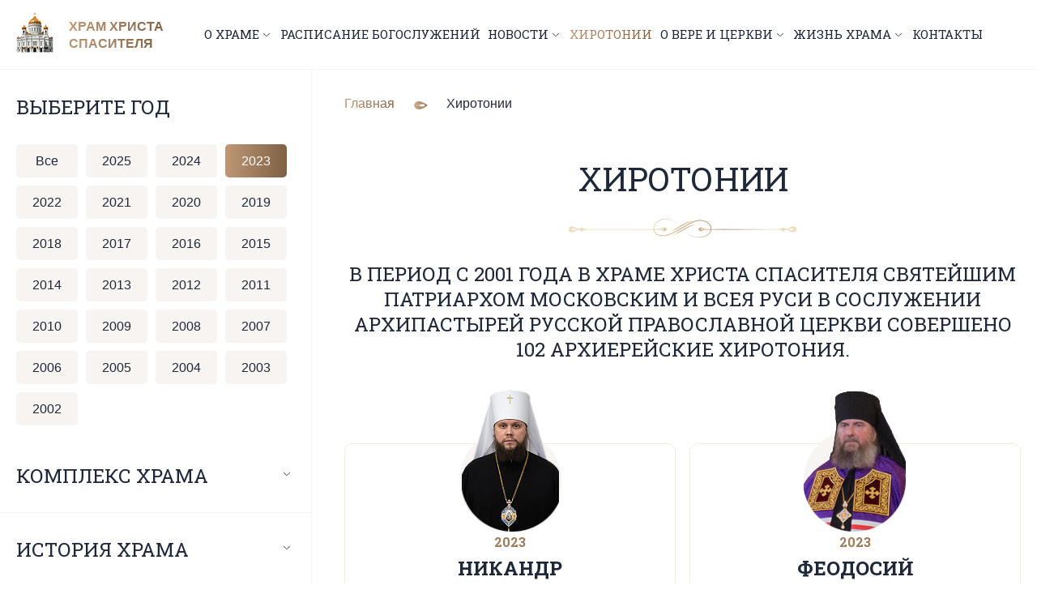

--- FILE ---
content_type: text/html; charset=UTF-8
request_url: https://xxc.ru/hirotonii/?year=2023
body_size: 6816
content:
<!DOCTYPE html>


<html xml:lang="ru" lang="ru">
	<head>
		<title>Хиротонии</title>
		<meta http-equiv="X-UA-Compatible" content="IE=edge">
	  	<meta name="viewport" content="width=device-width, initial-scale=1.0, user-scalable=no">
		<link rel="shortcut icon" type="image/x-icon" href="/favicon.ico" />
		<link rel="preconnect" href="https://fonts.googleapis.com">
		<link rel="preconnect" href="https://fonts.gstatic.com" crossorigin>
		<link href="https://fonts.googleapis.com/css2?family=Roboto+Slab:wght@400;700&display=swap" rel="stylesheet">
				<meta http-equiv="Content-Type" content="text/html; charset=UTF-8" />
<meta name="robots" content="index, follow" />
<meta name="keywords" content="Keywords" />
<meta name="description" content="Хиротонии" />
<script type="text/javascript" data-skip-moving="true">(function(w, d, n) {var cl = "bx-core";var ht = d.documentElement;var htc = ht ? ht.className : undefined;if (htc === undefined || htc.indexOf(cl) !== -1){return;}var ua = n.userAgent;if (/(iPad;)|(iPhone;)/i.test(ua)){cl += " bx-ios";}else if (/Windows/i.test(ua)){cl += ' bx-win';}else if (/Macintosh/i.test(ua)){cl += " bx-mac";}else if (/Linux/i.test(ua) && !/Android/i.test(ua)){cl += " bx-linux";}else if (/Android/i.test(ua)){cl += " bx-android";}cl += (/(ipad|iphone|android|mobile|touch)/i.test(ua) ? " bx-touch" : " bx-no-touch");cl += w.devicePixelRatio && w.devicePixelRatio >= 2? " bx-retina": " bx-no-retina";var ieVersion = -1;if (/AppleWebKit/.test(ua)){cl += " bx-chrome";}else if (/Opera/.test(ua)){cl += " bx-opera";}else if (/Firefox/.test(ua)){cl += " bx-firefox";}ht.className = htc ? htc + " " + cl : cl;})(window, document, navigator);</script>


<link href="/bitrix/cache/css/s1/xxc/page_bcd5ec7c977d0baabedb6fc94c16996d/page_bcd5ec7c977d0baabedb6fc94c16996d_v1.css?17538133342849" type="text/css"  rel="stylesheet" />
<link href="/bitrix/cache/css/s1/xxc/template_e6c2e705246fba269e680afc5ff32d61/template_e6c2e705246fba269e680afc5ff32d61_v1.css?1753813302130761" type="text/css"  data-template-style="true" rel="stylesheet" />







	</head>
<body class="">
	<div id="panel"></div>
	<!--[if lt IE 9]>
		<p class="browserupgrade">You are using an <strong>outdated</strong> browser. Please <a href="http://browsehappy.com/" style="color: red">upgrade your browser</a> to improve your experience.</p>
	<![endif]-->
	<div class="preloader"></div>
	<div class="main-wrap">
		<header class="header">
		   <div class="container flex --align-center --just-space">
		      <div class="header__logo"><div class="logo">
		         <a href="//xxc.ru" class="  flex --align-center">
		         	<img alt="храм христа спасителя" src="/img/logo.png">		         	<span>храм христа спасителя</span>
		         </a>
		         </div>
		      </div>
		      <div class="header__menu">
		      	






<ul class="menu flex --align-center --just-space">

	
	
	
					<li class="menu__item"><a class="menu__parent" href="//xxc.ru/kompleks/khram-khrista-spasitelya/"><span class="title">О храме</span></a><span class="icon --svg__arrow"></span>
				<ul class="menu__sub">
		
	
	
	
	
	
		
							<li class="menu__subitem"><a  href="//xxc.ru/kompleks/khram-khrista-spasitelya/">О храме</a></li>
			
		
	
	
	
	
	
		
							<li class="menu__subitem"><a  href="//xxc.ru/kompleks/">Комплекс храма</a></li>
			
		
	
	
	
	
	
		
							<li class="menu__subitem"><a  href="//xxc.ru/about/history/">История храма</a></li>
			
		
	
	
	
	
	
		
							<li class="menu__subitem"><a  href="//xxc.ru/choirs/">Хоры храма</a></li>
			
		
	
	
	
	
	
		
							<li class="menu__subitem"><a  href="//xxc.ru/temples/">Святыни храма</a></li>
			
		
	
	
	
	
	
		
							<li class="menu__subitem"><a  href="//xxc.ru/about/duhovenstvo/">Духовенство</a></li>
			
		
	
	
	
	
	
		
							<li class="menu__subitem menu__subitem--selected"><a  href="//xxc.ru/hirotonii/">Хиротонии</a></li>
			
		
	
	
	
	
	
		
							<li class="menu__subitem"><a  href="//xxc.ru/about/military-glory/">Галерея воинской славы</a></li>
			
		
	
	
	
	
	
		
							<li class="menu__subitem"><a  target="_blank" href="//xxc.ru/tour/">3D экскурсия</a></li>
			
		
	
	
	
			</ul></li>	
	
		
							<li class="menu__item"><a  class="title" href="//xxc.ru/bogosluzheniya/">Расписание богослужений</a></li>
			
		
	
	
	
	
	
					<li class="menu__item"><a class="menu__parent" href="//xxc.ru/news/"><span class="title">Новости</span></a><span class="icon --svg__arrow"></span>
				<ul class="menu__sub">
		
	
	
	
	
	
		
							<li class="menu__subitem"><a  href="//xxc.ru/news/">Новости</a></li>
			
		
	
	
	
	
	
		
							<li class="menu__subitem"><a  href="//xxc.ru/publications/">Интервью и публикации</a></li>
			
		
	
	
	
			</ul></li>	
	
		
							<li class="menu__item menu__item--selected"><a  class="title" href="//xxc.ru/hirotonii/">Хиротонии</a></li>
			
		
	
	
	
	
	
					<li class="menu__item"><a class="menu__parent" href="//xxc.ru/o-vere-i-cerkvi/"><span class="title">О вере и церкви</span></a><span class="icon --svg__arrow"></span>
				<ul class="menu__sub">
		
	
	
	
	
	
		
							<li class="menu__subitem"><a  href="//xxc.ru/o-vere-i-cerkvi/veruyu/">Верую</a></li>
			
		
	
	
	
	
	
		
							<li class="menu__subitem"><a  href="//xxc.ru/o-vere-i-cerkvi/paskha/">Пасха</a></li>
			
		
	
	
	
	
	
		
							<li class="menu__subitem"><a  href="//xxc.ru/o-vere-i-cerkvi/dvunadesyatye-prazdniki/">Двунадесятые праздники</a></li>
			
		
	
	
	
	
	
		
							<li class="menu__subitem"><a  href="//xxc.ru/o-vere-i-cerkvi/propovedi/">Проповеди</a></li>
			
		
	
	
	
	
	
		
							<li class="menu__subitem"><a  href="//xxc.ru/kreshenie/">Крещение</a></li>
			
		
	
	
	
	
	
		
							<li class="menu__subitem"><a  href="//xxc.ru/venchanie/">Венчание</a></li>
			
		
	
	
	
			</ul></li>	
	
					<li class="menu__item"><a class="menu__parent" href="//xxc.ru/zhizn-hrama/"><span class="title">Жизнь храма</span></a><span class="icon --svg__arrow"></span>
				<ul class="menu__sub">
		
	
	
	
	
	
		
							<li class="menu__subitem"><a  href="//xxc.ru/zhizn-hrama/voskresnaya-shkola-dlya-detey/">Воскресная школа для детей</a></li>
			
		
	
	
	
	
	
		
							<li class="menu__subitem"><a  href="//xxc.ru/zhizn-hrama/voskresnaya-shkola-dlya-vzroslykh/">Воскресная школа для взрослых</a></li>
			
		
	
	
	
	
	
		
							<li class="menu__subitem"><a  href="//xxc.ru/zhizn-hrama/klub-pravoslavnoy-molodezhi/">Клуб православной молодежи</a></li>
			
		
	
	
	
	
	
		
							<li class="menu__subitem"><a  href="//xxc.ru/zhizn-hrama/otdel-sotsialnogo-sluzheniya/">Отдел социального служения</a></li>
			
		
	
	
	
	
	
		
							<li class="menu__subitem"><a  href="//xxc.ru/zhizn-hrama/novyy-sayt-xxc/">Новый сайт ХХС</a></li>
			
		
	
	
	
			</ul></li>	
	
		
							<li class="menu__item"><a  class="title" href="//xxc.ru/contacts/">Контакты</a></li>
			
		
	
	


</ul>

		      </div>
		      		      		      <div class="header__burger"></div>
		   </div>
		</header>
		<main class="content">
						<div class="container flex --just-space --align-str">
									<div class="left-block">
										<div class="sitebar">
																		<div class="filter__title title">Выберите год</div>
<div class="consecrations consecrations-filter filter filter--flex">
	<a href="/hirotonii/" class="filter__item filter__item--all">Все</a>
		<a href="/hirotonii/?year=2025" data-year="2025" class="filter__item">2025</a>
	<a href="/hirotonii/?year=2024" data-year="2024" class="filter__item">2024</a>
	<a href="/hirotonii/?year=2023" data-year="2023" class="filter__item filter__item--selected">2023</a>
	<a href="/hirotonii/?year=2022" data-year="2022" class="filter__item">2022</a>
	<a href="/hirotonii/?year=2021" data-year="2021" class="filter__item">2021</a>
	<a href="/hirotonii/?year=2020" data-year="2020" class="filter__item">2020</a>
	<a href="/hirotonii/?year=2019" data-year="2019" class="filter__item">2019</a>
	<a href="/hirotonii/?year=2018" data-year="2018" class="filter__item">2018</a>
	<a href="/hirotonii/?year=2017" data-year="2017" class="filter__item">2017</a>
	<a href="/hirotonii/?year=2016" data-year="2016" class="filter__item">2016</a>
	<a href="/hirotonii/?year=2015" data-year="2015" class="filter__item">2015</a>
	<a href="/hirotonii/?year=2014" data-year="2014" class="filter__item">2014</a>
	<a href="/hirotonii/?year=2013" data-year="2013" class="filter__item">2013</a>
	<a href="/hirotonii/?year=2012" data-year="2012" class="filter__item">2012</a>
	<a href="/hirotonii/?year=2011" data-year="2011" class="filter__item">2011</a>
	<a href="/hirotonii/?year=2010" data-year="2010" class="filter__item">2010</a>
	<a href="/hirotonii/?year=2009" data-year="2009" class="filter__item">2009</a>
	<a href="/hirotonii/?year=2008" data-year="2008" class="filter__item">2008</a>
	<a href="/hirotonii/?year=2007" data-year="2007" class="filter__item">2007</a>
	<a href="/hirotonii/?year=2006" data-year="2006" class="filter__item">2006</a>
	<a href="/hirotonii/?year=2005" data-year="2005" class="filter__item">2005</a>
	<a href="/hirotonii/?year=2004" data-year="2004" class="filter__item">2004</a>
	<a href="/hirotonii/?year=2003" data-year="2003" class="filter__item">2003</a>
	<a href="/hirotonii/?year=2002" data-year="2002" class="filter__item">2002</a>
</div>
					</div>
										






<ul class="side-menu">

	
	
					<li class="side-menu__item"><a class="title side-menu__parent" href="/kompleks/">Комплекс храма<span class="icon --svg__arrow"></span></a>
				<ul class="side-menu__sub">
		
	
	
	
	
					<li class="side-menu__subitem"><a class="side-menu__parent" href="/kompleks/khram-khrista-spasitelya/">Храм Христа Спасителя<span class="icon --svg__arrow"></span></a>
				<ul class="side-menu__sub">
		
	
	
	
	
		
							<li class="side-menu__subitem"><a class="" href="/kompleks/khram-khrista-spasitelya/arkhitektura/">Архитектура</a></li>
			
		
	
	
	
	
		
							<li class="side-menu__subitem"><a class="" href="/kompleks/khram-khrista-spasitelya/zhivopis/">Живопись</a></li>
			
		
	
	
	
	
		
							<li class="side-menu__subitem"><a class="" href="/kompleks/khram-khrista-spasitelya/skulptura/">Скульптура</a></li>
			
		
	
	
	
	
		
							<li class="side-menu__subitem"><a class="" href="/kompleks/khram-khrista-spasitelya/kolokola/">Колокола</a></li>
			
		
	
	
	
	
		
							<li class="side-menu__subitem"><a class="" href="/about/military-glory/">Галерея воинской славы</a></li>
			
		
	
	
			</ul></li>	
	
		
							<li class="side-menu__subitem"><a class="" href="/kompleks/preobrazhenskaya-tserkov/">Преображенская церковь</a></li>
			
		
	
	
	
	
		
							<li class="side-menu__subitem"><a class="" href="/kompleks/derzhavnaya/">Храм во имя иконы Божией Матери &quot;Державная&quot;</a></li>
			
		
	
	
			</ul></li>	
	
					<li class="side-menu__item"><a class="title side-menu__parent" href="/about/history/">История храма<span class="icon --svg__arrow"></span></a>
				<ul class="side-menu__sub">
		
	
	
	
	
					<li class="side-menu__subitem"><a class="side-menu__parent" href="/about/history/istoriya/">История<span class="icon --svg__arrow"></span></a>
				<ul class="side-menu__sub">
		
	
	
	
	
		
							<li class="side-menu__subitem"><a class="" href="/about/history/istoriya/pervyy-konkurs-na-sozdanie-khrama-khrista-spasitelya/">Первый конкурс на создание Храма Христа Спасителя</a></li>
			
		
	
	
	
	
		
							<li class="side-menu__subitem"><a class="" href="/about/history/istoriya/khram-po-proektu-a-l-vitberga/">Храм по проекту А.Л. Витберга</a></li>
			
		
	
	
	
	
		
							<li class="side-menu__subitem"><a class="" href="/about/history/istoriya/vtoroy-konkurs-na-sozdanie-khrama-khrista-spasitelya/">Второй конкурс на создание Храма Христа Спасителя</a></li>
			
		
	
	
	
	
		
							<li class="side-menu__subitem"><a class="" href="/about/history/istoriya/proekt-k-a-tona/">Проект К.А. Тона</a></li>
			
		
	
	
	
	
		
							<li class="side-menu__subitem"><a class="" href="/about/history/istoriya/postroenie-khrama/">Построение Храма</a></li>
			
		
	
	
	
	
		
							<li class="side-menu__subitem"><a class="" href="/about/history/istoriya/alekseevskiy-monastyr/">Алексеевский монастырь</a></li>
			
		
	
	
	
	
		
							<li class="side-menu__subitem"><a class="" href="/about/military-glory/">Галерея воинской славы</a></li>
			
		
	
	
	
	
		
							<li class="side-menu__subitem"><a class="" href="/about/history/istoriya/velikoe-osvyashchenie/">Великое освящение</a></li>
			
		
	
	
	
	
		
							<li class="side-menu__subitem"><a class="" href="/about/history/istoriya/bratstvo-khrama/">Братство Храма</a></li>
			
		
	
	
	
	
		
							<li class="side-menu__subitem"><a class="" href="/about/history/istoriya/klyuchari/">Ключари</a></li>
			
		
	
	
			</ul></li>	
	
		
							<li class="side-menu__subitem"><a class="" href="/about/history/razrushenie/">Разрушение</a></li>
			
		
	
	
	
	
					<li class="side-menu__subitem"><a class="side-menu__parent" href="/about/history/vossozdanie/">Воссоздание<span class="icon --svg__arrow"></span></a>
				<ul class="side-menu__sub">
		
	
	
	
	
		
							<li class="side-menu__subitem"><a class="" href="/about/history/vossozdanie/uchastniki-vossozdaniya/">Участники воссоздания</a></li>
			
		
	
	
			</ul></li></ul></li>	
	
					<li class="side-menu__item"><a class="title side-menu__parent" href="/choirs/">Хоры Кафедрального собора<span class="icon --svg__arrow"></span></a>
				<ul class="side-menu__sub">
		
	
	
	
	
		
							<li class="side-menu__subitem"><a class="" href="/choirs/paterchorus/">Патриарший хор</a></li>
			
		
	
	
	
	
					<li class="side-menu__subitem"><a class="side-menu__parent" href="/choirs/preobrazhenskiy-khor/">Преображенский хор<span class="icon --svg__arrow"></span></a>
				<ul class="side-menu__sub">
		
	
	
	
	
		
							<li class="side-menu__subitem"><a class="" href="/choirs/preobrazhenskiy-khor/o-khore/">О хоре</a></li>
			
		
	
	
	
	
		
							<li class="side-menu__subitem"><a class="" href="/choirs/preobrazhenskiy-khor/nagrady/">Награды</a></li>
			
		
	
	
	
	
		
							<li class="side-menu__subitem"><a class="" href="/choirs/preobrazhenskiy-khor/obyavleniya/">Объявления</a></li>
			
		
	
	
			</ul></li></ul></li>	
	
		
							<li class="side-menu__item"><a class="title" href="/about/military-glory/">Галерея воинской славы</a></li>
			
		
	
	
	
	
		
							<li class="side-menu__item"><a class="title" href="/temples/">Святыни храма</a></li>
			
		
	
	
	
	
		
							<li class="side-menu__item"><a class="title" href="/about/duhovenstvo/">Духовенство</a></li>
			
		
	
	
	
	
		
							<li class="side-menu__item"><a class="title side-menu__item--selected" href="/hirotonii/">Хиротонии</a></li>
			
		
	
	
	
	
		
							<li class="side-menu__item"><a class="title" href="/contacts/">Контакты</a></li>
			
		
	
	


</ul>

					</div>
					<div class="right-block">
									<div class="breadcrumbs" itemscope itemtype="http://schema.org/BreadcrumbList">
			<div class="breadcrumbs__item" id="bx_breadcrumb_0" itemprop="itemListElement" itemscope itemtype="http://schema.org/ListItem">
				<a class="text_color" href="/" title="Главная" itemprop="item">
					<span itemprop="name">Главная</span>
				</a>
				<meta itemprop="position" content="1" />
			</div>
			<div class="breadcrumbs__item">
				<span>Хиротонии</span>
			</div></div>						<h1>Хиротонии</h1>
			<div class="consecrations">
	 
<div class="fiter-mobile">
	<div class="filter__title title">Выберите год</div>
	<div class="consecrations consecrations-filter filter filter--flex">
		<a href="/hirotonii/" class="filter__item filter__item--all">Все</a>
			<a href="/hirotonii/?year=2025" data-year="2025" class="filter__item">2025</a>
	<a href="/hirotonii/?year=2024" data-year="2024" class="filter__item">2024</a>
	<a href="/hirotonii/?year=2023" data-year="2023" class="filter__item filter__item--selected">2023</a>
	<a href="/hirotonii/?year=2022" data-year="2022" class="filter__item">2022</a>
	<a href="/hirotonii/?year=2021" data-year="2021" class="filter__item">2021</a>
	<a href="/hirotonii/?year=2020" data-year="2020" class="filter__item">2020</a>
	<a href="/hirotonii/?year=2019" data-year="2019" class="filter__item">2019</a>
	<a href="/hirotonii/?year=2018" data-year="2018" class="filter__item">2018</a>
	<a href="/hirotonii/?year=2017" data-year="2017" class="filter__item">2017</a>
	<a href="/hirotonii/?year=2016" data-year="2016" class="filter__item">2016</a>
	<a href="/hirotonii/?year=2015" data-year="2015" class="filter__item">2015</a>
	<a href="/hirotonii/?year=2014" data-year="2014" class="filter__item">2014</a>
	<a href="/hirotonii/?year=2013" data-year="2013" class="filter__item">2013</a>
	<a href="/hirotonii/?year=2012" data-year="2012" class="filter__item">2012</a>
	<a href="/hirotonii/?year=2011" data-year="2011" class="filter__item">2011</a>
	<a href="/hirotonii/?year=2010" data-year="2010" class="filter__item">2010</a>
	<a href="/hirotonii/?year=2009" data-year="2009" class="filter__item">2009</a>
	<a href="/hirotonii/?year=2008" data-year="2008" class="filter__item">2008</a>
	<a href="/hirotonii/?year=2007" data-year="2007" class="filter__item">2007</a>
	<a href="/hirotonii/?year=2006" data-year="2006" class="filter__item">2006</a>
	<a href="/hirotonii/?year=2005" data-year="2005" class="filter__item">2005</a>
	<a href="/hirotonii/?year=2004" data-year="2004" class="filter__item">2004</a>
	<a href="/hirotonii/?year=2003" data-year="2003" class="filter__item">2003</a>
	<a href="/hirotonii/?year=2002" data-year="2002" class="filter__item">2002</a>
	</div>
</div>
<div class="consecrations__descr title">
	В период с 2001 года в Храме Христа Спасителя Святейшим Патриархом Московским и всея Руси в сослужении архипастырей Русской Православной Церкви совершено 102 архиерейские хиротония.</div>
<div class="consecrations" id="consecrations">
<div class="consecrations__list flex --just-space">
	<div class="consecrations__item consecrations-item" id="bx_1373509569_1218">
		<a href="/hirotonii/nikandr/" class="consecrations-item__image"><img src="/upload/resize_cache/iblock/f1c/126_180_1/q3sv2bief5mbouiaoxplq9vgmispd0jm.png" alt=""></a>
		<div class="consecrations-item__info">
			<div class="consecrations-item__date title text_color">2023</div>
			<a href="/hirotonii/nikandr/" class="consecrations-item__name title">Никандр</a>
			<div class="consecrations-item__text">митрополит Владимирский и Суздальский</div>
			<div class="consecrations-item__link">
				<a href="/hirotonii/nikandr/" class="text_color title underline">Подробнее</a>
			</div>
		</div>
	</div>
	<div class="consecrations__item consecrations-item" id="bx_1373509569_349">
		<a href="/hirotonii/feodosij1/" class="consecrations-item__image"><img src="/upload/iblock/95a/hynjp2dzxgf0714hlvcr1h84mqhiig2k.png" alt=""></a>
		<div class="consecrations-item__info">
			<div class="consecrations-item__date title text_color">2023</div>
			<a href="/hirotonii/feodosij1/" class="consecrations-item__name title">Феодосий</a>
			<div class="consecrations-item__text">епископ Ноябрьский, викарий Салехардской епархии</div>
			<div class="consecrations-item__link">
				<a href="/hirotonii/feodosij1/" class="text_color title underline">Подробнее</a>
			</div>
		</div>
	</div>
	<div class="consecrations__item consecrations-item" id="bx_1373509569_350">
		<a href="/hirotonii/vianor/" class="consecrations-item__image"><img src="/upload/iblock/564/fq4bix1cku7qizrtzmpcjgxvzmacvwn8.png" alt=""></a>
		<div class="consecrations-item__info">
			<div class="consecrations-item__date title text_color">2023</div>
			<a href="/hirotonii/vianor/" class="consecrations-item__name title">Вианор</a>
			<div class="consecrations-item__text">епископ Уральский и Атырауский</div>
			<div class="consecrations-item__link">
				<a href="/hirotonii/vianor/" class="text_color title underline">Подробнее</a>
			</div>
		</div>
	</div>
	<div class="consecrations__item consecrations-item" id="bx_1373509569_351">
		<a href="/hirotonii/veniamin2/" class="consecrations-item__image"><img src="/upload/iblock/172/jtqwop8rsr14815prz60ydk3wops58x6.png" alt=""></a>
		<div class="consecrations-item__info">
			<div class="consecrations-item__date title text_color">2023</div>
			<a href="/hirotonii/veniamin2/" class="consecrations-item__name title">Вениамин</a>
			<div class="consecrations-item__text">епископ Талгарский, викарий Астанайской епархии &#40;Митрополичий округ Русской Православной Церкви в Республике Казахстан&#41;.</div>
			<div class="consecrations-item__link">
				<a href="/hirotonii/veniamin2/" class="text_color title underline">Подробнее</a>
			</div>
		</div>
	</div>
</div>
</div></div>
			</main>
			<footer class="footer">
			   <div class="container">
			      <div class="footer__info flex --just-space">
			         <div class="footer__logo flex --align-center">
			            <a href="//xxc.ru" class=" logo flex --align-center">
			            <img alt="храм христа спасителя" src="/img/logo.png">			           	<span>храм христа спасителя</span>
			            </a>
			         </div>
			         <div class="footer__menu">
			            <ul class="footer-menu flex --just-space">
			               <li class="footer-menu__item">
			               	<a class="title" href="//xxc.ru/kompleks/khram-khrista-spasitelya/">О храме</a>
			                  <ul class="footer-menu__sub">
			               	



	
	
		
							<li class="footer-menu__subitem"><a class="" href="//xxc.ru/kompleks/">Комплекс храма</a></li>
			
		
	
	
	
	
		
							<li class="footer-menu__subitem"><a class="" href="//xxc.ru/bogosluzheniya/">Расписание богослужений</a></li>
			
		
	
	
	
	
		
							<li class="footer-menu__subitem"><a class="" href="//xxc.ru/about/history/">История храма</a></li>
			
		
	
	
	
	
		
							<li class="footer-menu__subitem"><a class="" href="//xxc.ru/about/military-glory/">Галерея воинской славы</a></li>
			
		
	
	
	
	
		
							<li class="footer-menu__subitem"><a class="" href="//xxc.ru/choirs/">Хоры храма</a></li>
			
		
	
	
	
	
		
							<li class="footer-menu__subitem"><a class="" href="//xxc.ru/news/">Новости</a></li>
			
		
	
	
	
	
		
							<li class="footer-menu__subitem"><a class="" href="//xxc.ru/temples/">Святыни храма</a></li>
			
		
	
	
	
	
		
							<li class="footer-menu__subitem"><a class="" href="//xxc.ru/publications/">Публикации</a></li>
			
		
	
	
	
	
		
							<li class="footer-menu__subitem"><a class=" footer-menu__subitem--selected" href="//xxc.ru/hirotonii/">Хиротонии</a></li>
			
		
	
	
	
	
		
							<li class="footer-menu__subitem"><a class="" href="//xxc.ru/contacts/">Контакты</a></li>
			
		
	
	



			                  </ul>
			               </li>
			               <li class="footer-menu__item">
			                  <a class="title" href="//xxc.ru/o-vere-i-cerkvi/">О вере и церкви</a>
			                  <ul class="footer-menu__sub">
			                  		

	
	
		
							<li class="footer-menu__subitem"><a class="" href="//xxc.ru/o-vere-i-cerkvi/veruyu/">Верую</a></li>
			
		
	
	
	
	
		
							<li class="footer-menu__subitem"><a class="" href="//xxc.ru/o-vere-i-cerkvi/paskha/">Пасха</a></li>
			
		
	
	
	
	
		
							<li class="footer-menu__subitem"><a class="" href="//xxc.ru/o-vere-i-cerkvi/dvunadesyatye-prazdniki/">Двунадесятые праздники</a></li>
			
		
	
	
	
	
		
							<li class="footer-menu__subitem"><a class="" href="//xxc.ru/o-vere-i-cerkvi/propovedi/">Проповеди</a></li>
			
		
	
	
	
	
		
							<li class="footer-menu__subitem"><a class="" href="//xxc.ru/kreshenie/">Крещение</a></li>
			
		
	
	



			                  </ul>
			               </li>
			               <li class="footer-menu__item">
			                  <a class="title" href="//xxc.ru/zhizn-hrama/">Жизнь храма</a>
			                  <ul class="footer-menu__sub">
			                  	

	
	
		
							<li class="footer-menu__subitem"><a class="" href="//xxc.ru/zhizn-hrama/voskresnaya-shkola-dlya-detey/">Воскресная школа для детей</a></li>
			
		
	
	
	
	
		
							<li class="footer-menu__subitem"><a class="" href="//xxc.ru/zhizn-hrama/voskresnaya-shkola-dlya-vzroslykh/">Воскресная школа для взрослых</a></li>
			
		
	
	
	
	
		
							<li class="footer-menu__subitem"><a class="" href="//xxc.ru/zhizn-hrama/klub-pravoslavnoy-molodezhi/">Клуб православной молодежи</a></li>
			
		
	
	
	
	
		
							<li class="footer-menu__subitem"><a class="" href="//xxc.ru/zhizn-hrama/otdel-sotsialnogo-sluzheniya/">Отдел социального служения</a></li>
			
		
	
	



			                  </ul>
			               </li>
			            </ul>
			         </div>
			      </div>
			      <div class="footer__copy">
			         <span class="text_color title">© 2023 Храм Христа Спасителя</span>
			      </div>
			   </div>
			</footer>
			<div class="totop" id="to-top"></div>
		</div>
	<div class="bg-wrapper"></div>
	<div class="counter">
	 <!--Rating@Mail.ru counter-->
<script data-skip-moving="true" language="javascript" type="text/javascript"><!--
d=document;var a='';a+=';r='+escape(d.referrer);js=10;//--></script>
<script data-skip-moving="true" language="javascript1.1" type="text/javascript"><!--
a+=';j='+navigator.javaEnabled();js=11;//--></script>
<script data-skip-moving="true" language="javascript1.2" type="text/javascript"><!--
s=screen;a+=';s='+s.width+'*'+s.height;
a+=';d='+(s.colorDepth?s.colorDepth:s.pixelDepth);js=12;//--></script>
<script data-skip-moving="true" language="javascript1.3" type="text/javascript"><!--
js=13;//--></script><script data-skip-moving="true" language="javascript" type="text/javascript"><!--
d.write('<a href="http://top.mail.ru/jump?from=84020" target="_top">'+
'<img src="http://d8.c4.b1.a0.top.mail.ru/counter?id=84020;t=216;js='+js+
a+';rand='+Math.random()+'" alt="Рейтинг@Mail.ru" border="0" '+
'height="31" width="88"><\/a>');if(11<js)d.write('<'+'!-- ');//--></script>
<noscript><a target="_top" href="http://top.mail.ru/jump?from=84020">
<img src="http://d8.c4.b1.a0.top.mail.ru/counter?js=na;id=84020;t=216" 
height="31" width="88" border="0" alt="Рейтинг@Mail.ru"></a></noscript>
<script data-skip-moving="true" language="javascript" type="text/javascript"><!--
if(11<js)d.write('--'+'>');//--></script>
<!--// Rating@Mail.ru counter-->	</div>
	<script type="text/javascript">if(!window.BX)window.BX={};if(!window.BX.message)window.BX.message=function(mess){if(typeof mess==='object'){for(let i in mess) {BX.message[i]=mess[i];} return true;}};</script>
<script type="text/javascript">(window.BX||top.BX).message({'JS_CORE_LOADING':'Загрузка...','JS_CORE_NO_DATA':'- Нет данных -','JS_CORE_WINDOW_CLOSE':'Закрыть','JS_CORE_WINDOW_EXPAND':'Развернуть','JS_CORE_WINDOW_NARROW':'Свернуть в окно','JS_CORE_WINDOW_SAVE':'Сохранить','JS_CORE_WINDOW_CANCEL':'Отменить','JS_CORE_WINDOW_CONTINUE':'Продолжить','JS_CORE_H':'ч','JS_CORE_M':'м','JS_CORE_S':'с','JSADM_AI_HIDE_EXTRA':'Скрыть лишние','JSADM_AI_ALL_NOTIF':'Показать все','JSADM_AUTH_REQ':'Требуется авторизация!','JS_CORE_WINDOW_AUTH':'Войти','JS_CORE_IMAGE_FULL':'Полный размер'});</script><script type="text/javascript" src="/bitrix/js/main/core/core.js?1699618075487238"></script><script>BX.setJSList(['/bitrix/js/main/core/core_ajax.js','/bitrix/js/main/core/core_promise.js','/bitrix/js/main/polyfill/promise/js/promise.js','/bitrix/js/main/loadext/loadext.js','/bitrix/js/main/loadext/extension.js','/bitrix/js/main/polyfill/promise/js/promise.js','/bitrix/js/main/polyfill/find/js/find.js','/bitrix/js/main/polyfill/includes/js/includes.js','/bitrix/js/main/polyfill/matches/js/matches.js','/bitrix/js/ui/polyfill/closest/js/closest.js','/bitrix/js/main/polyfill/fill/main.polyfill.fill.js','/bitrix/js/main/polyfill/find/js/find.js','/bitrix/js/main/polyfill/matches/js/matches.js','/bitrix/js/main/polyfill/core/dist/polyfill.bundle.js','/bitrix/js/main/core/core.js','/bitrix/js/main/polyfill/intersectionobserver/js/intersectionobserver.js','/bitrix/js/main/lazyload/dist/lazyload.bundle.js','/bitrix/js/main/polyfill/core/dist/polyfill.bundle.js','/bitrix/js/main/parambag/dist/parambag.bundle.js']);
</script>
<script type="text/javascript">(window.BX||top.BX).message({'LANGUAGE_ID':'ru','FORMAT_DATE':'DD.MM.YYYY','FORMAT_DATETIME':'DD.MM.YYYY HH:MI:SS','COOKIE_PREFIX':'BITRIX_SM','SERVER_TZ_OFFSET':'10800','UTF_MODE':'Y','SITE_ID':'s1','SITE_DIR':'/','USER_ID':'','SERVER_TIME':'1769372675','USER_TZ_OFFSET':'0','USER_TZ_AUTO':'Y','bitrix_sessid':'bb5e8fa6565c2f158b63056d1c8e30ab'});</script><script type="text/javascript"  src="/bitrix/cache/js/s1/xxc/kernel_main/kernel_main_v1.js?1753813302234405"></script>
<script type="text/javascript">BX.setJSList(['/bitrix/js/main/core/core_fx.js','/bitrix/js/main/session.js','/bitrix/js/main/pageobject/pageobject.js','/bitrix/js/main/core/core_window.js','/bitrix/js/main/date/main.date.js','/bitrix/js/main/core/core_date.js','/bitrix/js/main/utils.js','/local/templates/xxc/components/bitrix/system.pagenavigation/more/script.js','/local/templates/xxc/components/bitrix/news/hirotonii/bitrix/news.list/hirotonii-list/script.js','/local/templates/xxc/js/jquery-3.7.0.js','/local/templates/xxc/js/jquery.fancybox.js','/local/templates/xxc/js/swiper-bundle.min.js','/local/templates/xxc/js/readmore.js','/local/templates/xxc/js/main.min.js']);</script>
<script type="text/javascript">BX.setCSSList(['/local/templates/xxc/components/bitrix/news/hirotonii/style.css','/local/templates/xxc/css/normalize.css','/local/templates/xxc/css/swiper.css','/local/templates/xxc/css/jquery.fancybox.css','/local/templates/xxc/css/style.min.css','/local/templates/xxc/components/bitrix/menu/top/style.css','/local/templates/xxc/components/bitrix/menu/side/style.css','/local/templates/xxc/components/bitrix/breadcrumb/main/style.css','/local/templates/xxc/styles.css']);</script>


<script type="text/javascript"  src="/bitrix/cache/js/s1/xxc/template_1f19ef57c245491cee4883de202fbdef/template_1f19ef57c245491cee4883de202fbdef_v1.js?1753813302596444"></script>
<script type="text/javascript"  src="/bitrix/cache/js/s1/xxc/page_2934c20a38c68736eb007070b22b0be9/page_2934c20a38c68736eb007070b22b0be9_v1.js?17538138742123"></script>
<script type="text/javascript">var _ba = _ba || []; _ba.push(["aid", "75c5bf640c830fcc990b37b1e06c41e6"]); _ba.push(["host", "xxc.ru"]); (function() {var ba = document.createElement("script"); ba.type = "text/javascript"; ba.async = true;ba.src = (document.location.protocol == "https:" ? "https://" : "http://") + "bitrix.info/ba.js";var s = document.getElementsByTagName("script")[0];s.parentNode.insertBefore(ba, s);})();</script>


</body>
</html>

--- FILE ---
content_type: text/css
request_url: https://xxc.ru/bitrix/cache/css/s1/xxc/page_bcd5ec7c977d0baabedb6fc94c16996d/page_bcd5ec7c977d0baabedb6fc94c16996d_v1.css?17538133342849
body_size: 790
content:


/* Start:/local/templates/xxc/components/bitrix/news/hirotonii/style.css?17004806232661*/
.consecrations__descr {
	font-size: 1.5rem;
	line-height: 1.978rem;
	text-transform: uppercase;
	text-align: center;
	margin-bottom: 30px
}

.consecrations .consecrations__list {
	-ms-flex-wrap: wrap;
	flex-wrap: wrap;
	-webkit-box-align: stretch;
        -ms-flex-align: stretch;
            align-items: stretch;
}

.consecrations__list:after {
	content: "";
	width: 32%
}

.consecrations__item {
	width: 32%
}

.consecrations-item {
	text-align: center;
	margin-bottom: 20px;
	padding-top: 70px;
	position: relative
}
.consecrations-item.swiper-slide {
	height: auto;
}

.consecrations-item__image {
	width: 126px;
	height: 179px;
	overflow: hidden;
	margin: auto;
	position: absolute;
	top: 0;
	left: 0;
	z-index: 2;
	right: 0
}

.consecrations-item__image:after {
	content: '';
	background: #F7F4F1;
	width: 126px;
	height: 126px;
	border-radius: 50%;
	position: absolute;
	z-index: -1;
	left: 0;
	bottom: 0;
}
.consecrations-item__image img {
-webkit-mask-image: url(/img/bg-img.png);
  mask-image: url(/img/bg-img.png);
  -webkit-mask-repeat: no-repeat;
  mask-repeat: no-repeat;
}

.consecrations-item__info {
	border-radius: 10px;
	border: 1px solid #f5ecd8;
	padding-top: 110px;
	position: relative;
	height: 100%;
	padding-left: 10px;
	padding-right: 10px;
	padding-bottom: 50px
}
.consecrations-item__link {
    position: absolute;
    bottom: 28px;
    left: 0;
    right: 0;
    margin: auto;
}
.consecrations-item__date {
	font-weight: 700;
	margin-bottom: 7px
}

.consecrations-item__name {
	font-weight: 700;
	font-size: 1.5rem;
	line-height: 1.978rem;
	margin-bottom: 17px;
	color: inherit;
	display: block;
	text-transform: uppercase
}

.consecrations-item__text {
	margin-bottom: 12px
}

.consecration__tizer {
	text-align: center;
	margin-bottom: 30px
}

.consecration-slider {
	margin-top: 120px
}

.consecration-slider .consecrations-item {
	margin-bottom: 0
}
.consecrations.filter  {
	grid-template-columns: repeat(4, 1fr); 
}
@media screen and (max-width:1350px) {
	.consecrations__list:after {
		width: 49%
	}

	.consecrations__item {
		width: 49%
	}
}

@media screen and (max-width:1200px) {

	.consecrations-item {
		margin-bottom: 30px
	}

	.consecration {
		margin-bottom: 30px
	}

	.consecration-slider {
		margin-top: 40px
	}
.consecrations.filter  {
	grid-template-columns: repeat(8, 1fr); 
}
}

@media screen and (max-width:640px) {
.consecrations.filter  {
	grid-template-columns: repeat(3, 1fr); 
}
	.consecrations__item,
	.consecrations__list:after {
		width: 100%
	}

}
/* End */
/* /local/templates/xxc/components/bitrix/news/hirotonii/style.css?17004806232661 */


--- FILE ---
content_type: text/css
request_url: https://xxc.ru/bitrix/cache/css/s1/xxc/template_e6c2e705246fba269e680afc5ff32d61/template_e6c2e705246fba269e680afc5ff32d61_v1.css?1753813302130761
body_size: 27501
content:


/* Start:/local/templates/xxc/css/normalize.css?16996176002184*/
/*! normalize.css v8.0.1 | MIT License | github.com/necolas/normalize.css */
html {
	line-height: 1.15;
	-webkit-text-size-adjust: 100%
}

hr {
	-webkit-box-sizing: content-box;
	box-sizing: content-box;
	height: 0;
	overflow: visible
}

code,
kbd,
pre,
samp {
	font-family: monospace, monospace;
	font-size: 1em
}

a {
	background-color: rgba(0, 0, 0, 0);
	text-decoration: none;
	outline: 0
}

abbr[title] {
	border-bottom: none;
	text-decoration: underline;
	-webkit-text-decoration: underline dotted;
	text-decoration: underline dotted
}

b,
strong {
	font-weight: bolder
}

small {
	font-size: 80%
}

sub,
sup {
	font-size: 75%;
	line-height: 0;
	position: relative;
	vertical-align: baseline
}

sub {
	bottom: -.25em
}

sup {
	top: -.5em
}

img {
	border-style: none;
	max-width: 100%
}

button,
input,
optgroup,
select,
textarea {
	font-family: inherit;
	font-size: 100%;
	line-height: 1.15;
	margin: 0
}

button,
input {
	overflow: visible
}

button,
select {
	text-transform: none
}

[type=button],
[type=reset],
[type=submit],
button {
	-webkit-appearance: button
}

[type=button]::-moz-focus-inner,
[type=reset]::-moz-focus-inner,
[type=submit]::-moz-focus-inner,
button::-moz-focus-inner {
	border-style: none;
	padding: 0
}

[type=button]:-moz-focusring,
[type=reset]:-moz-focusring,
[type=submit]:-moz-focusring,
button:-moz-focusring {
	outline: ButtonText dotted 1px
}

fieldset {
	padding: .35em .75em .625em
}

legend {
	-webkit-box-sizing: border-box;
	box-sizing: border-box;
	color: inherit;
	display: table;
	max-width: 100%;
	padding: 0;
	white-space: normal
}

progress {
	vertical-align: baseline
}

textarea {
	overflow: auto
}

[type=checkbox],
[type=radio] {
	-webkit-box-sizing: border-box;
	box-sizing: border-box;
	padding: 0
}

[type=number]::-webkit-inner-spin-button,
[type=number]::-webkit-outer-spin-button {
	height: auto
}

[type=search] {
	-webkit-appearance: textfield;
	outline-offset: -2px
}

[type=search]::-webkit-search-decoration {
	-webkit-appearance: none
}

::-webkit-file-upload-button {
	-webkit-appearance: button;
	font: inherit
}

details {
	display: block
}

summary {
	display: list-item
}

[hidden],
template {
	display: none
}
/* End */


/* Start:/local/templates/xxc/css/swiper.css?16996176006334*/
/**
 * Swiper 8.4.5
 * Most modern mobile touch slider and framework with hardware accelerated transitions
 * https://swiperjs.com
 *
 * Copyright 2014-2022 Vladimir Kharlampidi
 *
 * Released under the MIT License
 *
 * Released on: November 21, 2022
 */

$themeColor: #007aff !default;
@at-root {
  @font-face {
    font-family: 'swiper-icons';
    src: url('data:application/font-woff;charset=utf-8;base64, [base64]//wADZ2x5ZgAAAywAAADMAAAD2MHtryVoZWFkAAABbAAAADAAAAA2E2+eoWhoZWEAAAGcAAAAHwAAACQC9gDzaG10eAAAAigAAAAZAAAArgJkABFsb2NhAAAC0AAAAFoAAABaFQAUGG1heHAAAAG8AAAAHwAAACAAcABAbmFtZQAAA/gAAAE5AAACXvFdBwlwb3N0AAAFNAAAAGIAAACE5s74hXjaY2BkYGAAYpf5Hu/j+W2+MnAzMYDAzaX6QjD6/4//Bxj5GA8AuRwMYGkAPywL13jaY2BkYGA88P8Agx4j+/8fQDYfA1AEBWgDAIB2BOoAeNpjYGRgYNBh4GdgYgABEMnIABJzYNADCQAACWgAsQB42mNgYfzCOIGBlYGB0YcxjYGBwR1Kf2WQZGhhYGBiYGVmgAFGBiQQkOaawtDAoMBQxXjg/wEGPcYDDA4wNUA2CCgwsAAAO4EL6gAAeNpj2M0gyAACqxgGNWBkZ2D4/wMA+xkDdgAAAHjaY2BgYGaAYBkGRgYQiAHyGMF8FgYHIM3DwMHABGQrMOgyWDLEM1T9/w8UBfEMgLzE////P/5//f/V/xv+r4eaAAeMbAxwIUYmIMHEgKYAYjUcsDAwsLKxc3BycfPw8jEQA/[base64]/uznmfPFBNODM2K7MTQ45YEAZqGP81AmGGcF3iPqOop0r1SPTaTbVkfUe4HXj97wYE+yNwWYxwWu4v1ugWHgo3S1XdZEVqWM7ET0cfnLGxWfkgR42o2PvWrDMBSFj/IHLaF0zKjRgdiVMwScNRAoWUoH78Y2icB/yIY09An6AH2Bdu/UB+yxopYshQiEvnvu0dURgDt8QeC8PDw7Fpji3fEA4z/PEJ6YOB5hKh4dj3EvXhxPqH/SKUY3rJ7srZ4FZnh1PMAtPhwP6fl2PMJMPDgeQ4rY8YT6Gzao0eAEA409DuggmTnFnOcSCiEiLMgxCiTI6Cq5DZUd3Qmp10vO0LaLTd2cjN4fOumlc7lUYbSQcZFkutRG7g6JKZKy0RmdLY680CDnEJ+UMkpFFe1RN7nxdVpXrC4aTtnaurOnYercZg2YVmLN/d/gczfEimrE/fs/bOuq29Zmn8tloORaXgZgGa78yO9/cnXm2BpaGvq25Dv9S4E9+5SIc9PqupJKhYFSSl47+Qcr1mYNAAAAeNptw0cKwkAAAMDZJA8Q7OUJvkLsPfZ6zFVERPy8qHh2YER+3i/BP83vIBLLySsoKimrqKqpa2hp6+jq6RsYGhmbmJqZSy0sraxtbO3sHRydnEMU4uR6yx7JJXveP7WrDycAAAAAAAH//wACeNpjYGRgYOABYhkgZgJCZgZNBkYGLQZtIJsFLMYAAAw3ALgAeNolizEKgDAQBCchRbC2sFER0YD6qVQiBCv/H9ezGI6Z5XBAw8CBK/m5iQQVauVbXLnOrMZv2oLdKFa8Pjuru2hJzGabmOSLzNMzvutpB3N42mNgZGBg4GKQYzBhYMxJLMlj4GBgAYow/P/PAJJhLM6sSoWKfWCAAwDAjgbRAAB42mNgYGBkAIIbCZo5IPrmUn0hGA0AO8EFTQAA')
      format('woff');
    font-weight: 400;
    font-style: normal;
  }
}
@at-root {
  :root {
    --swiper-theme-color: #{$themeColor};
  }
}
.swiper {
  margin-left: auto;
  margin-right: auto;
  position: relative;
  overflow: hidden;
  list-style: none;
  padding: 0;
  /* Fix of Webkit flickering */
  z-index: 1;
}
.swiper-vertical > .swiper-wrapper {
  flex-direction: column;
}
.swiper-wrapper {
  position: relative;
  width: 100%;
  height: 100%;
  z-index: 1;
  display: flex;
  transition-property: transform;
  box-sizing: content-box;
}
.swiper-android .swiper-slide,
.swiper-wrapper {
  transform: translate3d(0px, 0, 0);
}
.swiper-pointer-events {
  touch-action: pan-y;
  &.swiper-vertical {
    touch-action: pan-x;
  }
}
.swiper-slide {
  flex-shrink: 0;
  width: 100%;
  height: 100%;
  position: relative;
  transition-property: transform;
}
.swiper-slide-invisible-blank {
  visibility: hidden;
}
/* Auto Height */
.swiper-autoheight {
  &,
  .swiper-slide {
    height: auto;
  }

  .swiper-wrapper {
    align-items: flex-start;
    transition-property: transform, height;
  }
}
.swiper-backface-hidden .swiper-slide {
  transform: translateZ(0);
  backface-visibility: hidden;
}
/* 3D Effects */
.swiper-3d {
  &,
  &.swiper-css-mode .swiper-wrapper {
    perspective: 1200px;
  }
  .swiper-wrapper,
  .swiper-slide,
  .swiper-slide-shadow,
  .swiper-slide-shadow-left,
  .swiper-slide-shadow-right,
  .swiper-slide-shadow-top,
  .swiper-slide-shadow-bottom,
  .swiper-cube-shadow {
    transform-style: preserve-3d;
  }
  .swiper-slide-shadow,
  .swiper-slide-shadow-left,
  .swiper-slide-shadow-right,
  .swiper-slide-shadow-top,
  .swiper-slide-shadow-bottom {
    position: absolute;
    left: 0;
    top: 0;
    width: 100%;
    height: 100%;
    pointer-events: none;
    z-index: 10;
  }
  .swiper-slide-shadow {
    background: rgba(0, 0, 0, 0.15);
  }
  .swiper-slide-shadow-left {
    background-image: linear-gradient(to left, rgba(0, 0, 0, 0.5), rgba(0, 0, 0, 0));
  }
  .swiper-slide-shadow-right {
    background-image: linear-gradient(to right, rgba(0, 0, 0, 0.5), rgba(0, 0, 0, 0));
  }
  .swiper-slide-shadow-top {
    background-image: linear-gradient(to top, rgba(0, 0, 0, 0.5), rgba(0, 0, 0, 0));
  }
  .swiper-slide-shadow-bottom {
    background-image: linear-gradient(to bottom, rgba(0, 0, 0, 0.5), rgba(0, 0, 0, 0));
  }
}

/* CSS Mode */
.swiper-css-mode {
  > .swiper-wrapper {
    overflow: auto;
    scrollbar-width: none; /* For Firefox */
    -ms-overflow-style: none; /* For Internet Explorer and Edge */
    &::-webkit-scrollbar {
      display: none;
    }
  }
  > .swiper-wrapper > .swiper-slide {
    scroll-snap-align: start start;
  }
}
.swiper-horizontal.swiper-css-mode {
  > .swiper-wrapper {
    scroll-snap-type: x mandatory;
  }
}
.swiper-vertical.swiper-css-mode {
  > .swiper-wrapper {
    scroll-snap-type: y mandatory;
  }
}
.swiper-centered {
  > .swiper-wrapper::before {
    content: '';
    flex-shrink: 0;
    order: 9999;
  }
  &.swiper-horizontal {
    > .swiper-wrapper > .swiper-slide:first-child {
      margin-inline-start: var(--swiper-centered-offset-before);
    }
    > .swiper-wrapper::before {
      height: 100%;
      width: var(--swiper-centered-offset-after);
    }
  }
  &.swiper-vertical {
    > .swiper-wrapper > .swiper-slide:first-child {
      margin-block-start: var(--swiper-centered-offset-before);
    }
    > .swiper-wrapper::before {
      width: 100%;
      height: var(--swiper-centered-offset-after);
    }
  }

  > .swiper-wrapper > .swiper-slide {
    scroll-snap-align: center center;
  }
}
.swiper-grid > .swiper-wrapper {
  flex-wrap: wrap;
}
.swiper-grid-column > .swiper-wrapper {
  flex-wrap: wrap;
  flex-direction: column;
}



/* End */


/* Start:/local/templates/xxc/css/jquery.fancybox.css?169961760017412*/
body.compensate-for-scrollbar {
    overflow: hidden;
}

.fancybox-active {
    height: auto;
}

.fancybox-is-hidden {
    left: -9999px;
    margin: 0;
    position: absolute !important;
    top: -9999px;
    visibility: hidden;
}

.fancybox-container {
    -webkit-backface-visibility: hidden;
    height: 100%;
    left: 0;
    outline: none;
    position: fixed;
    -webkit-tap-highlight-color: transparent;
    top: 0;
    -ms-touch-action: manipulation;
    touch-action: manipulation;
    transform: translateZ(0);
    width: 100%;
    z-index: 99992;
}

.fancybox-container * {
    box-sizing: border-box;
}

.fancybox-outer,
.fancybox-inner,
.fancybox-bg,
.fancybox-stage {
    bottom: 0;
    left: 0;
    position: absolute;
    right: 0;
    top: 0;
}

.fancybox-outer {
    -webkit-overflow-scrolling: touch;
    overflow-y: auto;
}

.fancybox-bg {
    background: rgb(30, 30, 30);
    opacity: 0;
    transition-duration: inherit;
    transition-property: opacity;
    transition-timing-function: cubic-bezier(.47, 0, .74, .71);
}

.fancybox-is-open .fancybox-bg {
    opacity: .9;
    transition-timing-function: cubic-bezier(.22, .61, .36, 1);
}

.fancybox-infobar,
.fancybox-toolbar,
.fancybox-caption,
.fancybox-navigation .fancybox-button {
    direction: ltr;
    opacity: 0;
    position: absolute;
    transition: opacity .25s ease, visibility 0s ease .25s;
    visibility: hidden;
    z-index: 99997;
}

.fancybox-show-infobar .fancybox-infobar,
.fancybox-show-toolbar .fancybox-toolbar,
.fancybox-show-caption .fancybox-caption,
.fancybox-show-nav .fancybox-navigation .fancybox-button {
    opacity: 1;
    transition: opacity .25s ease 0s, visibility 0s ease 0s;
    visibility: visible;
}

.fancybox-infobar {
    color: #ccc;
    font-size: 13px;
    -webkit-font-smoothing: subpixel-antialiased;
    height: 44px;
    left: 0;
    line-height: 44px;
    min-width: 44px;
    mix-blend-mode: difference;
    padding: 0 10px;
    pointer-events: none;
    top: 0;
    -webkit-touch-callout: none;
    -webkit-user-select: none;
    -moz-user-select: none;
    -ms-user-select: none;
    user-select: none;
}

.fancybox-toolbar {
    right: 0;
    top: 0;
}

.fancybox-stage {
    direction: ltr;
    overflow: visible;
    transform: translateZ(0);
    z-index: 99994;
}

.fancybox-is-open .fancybox-stage {
    overflow: hidden;
}

.fancybox-slide {
    -webkit-backface-visibility: hidden;
    /* Using without prefix would break IE11 */
    display: none;
    height: 100%;
    left: 0;
    outline: none;
    overflow: auto;
    -webkit-overflow-scrolling: touch;
    padding: 44px;
    position: absolute;
    text-align: center;
    top: 0;
    transition-property: transform, opacity;
    white-space: normal;
    width: 100%;
    z-index: 99994;
}

.fancybox-slide::before {
    content: '';
    display: inline-block;
    font-size: 0;
    height: 100%;
    vertical-align: middle;
    width: 0;
}

.fancybox-is-sliding .fancybox-slide,
.fancybox-slide--previous,
.fancybox-slide--current,
.fancybox-slide--next {
    display: block;
}

.fancybox-slide--image {
    overflow: hidden;
    padding: 44px 0;
}

.fancybox-slide--image::before {
    display: none;
}

.fancybox-slide--html {
    padding: 6px;
}

.fancybox-content {
    background: #fff;
    display: inline-block;
    margin: 0;
    max-width: 100%;
    overflow: auto;
    -webkit-overflow-scrolling: touch;
    padding: 44px;
    position: relative;
    text-align: left;
    vertical-align: middle;
}

.fancybox-slide--image .fancybox-content {
    animation-timing-function: cubic-bezier(.5, 0, .14, 1);
    -webkit-backface-visibility: hidden;
    background: transparent;
    background-repeat: no-repeat;
    background-size: 100% 100%;
    left: 0;
    max-width: none;
    overflow: visible;
    padding: 0;
    position: absolute;
    top: 0;
    -ms-transform-origin: top left;
    transform-origin: top left;
    transition-property: transform, opacity;
    -webkit-user-select: none;
    -moz-user-select: none;
    -ms-user-select: none;
    user-select: none;
    z-index: 99995;
}

.fancybox-can-zoomOut .fancybox-content {
    cursor: zoom-out;
}

.fancybox-can-zoomIn .fancybox-content {
    cursor: zoom-in;
}

.fancybox-can-swipe .fancybox-content,
.fancybox-can-pan .fancybox-content {
    cursor: -webkit-grab;
    cursor: grab;
}

.fancybox-is-grabbing .fancybox-content {
    cursor: -webkit-grabbing;
    cursor: grabbing;
}

.fancybox-container [data-selectable='true'] {
    cursor: text;
}

.fancybox-image,
.fancybox-spaceball {
    background: transparent;
    border: 0;
    height: 100%;
    left: 0;
    margin: 0;
    max-height: none;
    max-width: none;
    padding: 0;
    position: absolute;
    top: 0;
    -webkit-user-select: none;
    -moz-user-select: none;
    -ms-user-select: none;
    user-select: none;
    width: 100%;
}

.fancybox-spaceball {
    z-index: 1;
}

.fancybox-slide--video .fancybox-content,
.fancybox-slide--map .fancybox-content,
.fancybox-slide--pdf .fancybox-content,
.fancybox-slide--iframe .fancybox-content {
    height: 100%;
    overflow: visible;
    padding: 0;
    width: 100%;
}

.fancybox-slide--video .fancybox-content {
    background: #000;
}

.fancybox-slide--map .fancybox-content {
    background: #e5e3df;
}

.fancybox-slide--iframe .fancybox-content {
    background: #fff;
}

.fancybox-video,
.fancybox-iframe {
    background: transparent;
    border: 0;
    display: block;
    height: 100%;
    margin: 0;
    overflow: hidden;
    padding: 0;
    width: 100%;
}

/* Fix iOS */
.fancybox-iframe {
    left: 0;
    position: absolute;
    top: 0;
}

.fancybox-error {
    background: #fff;
    cursor: default;
    max-width: 400px;
    padding: 40px;
    width: 100%;
}

.fancybox-error p {
    color: #444;
    font-size: 16px;
    line-height: 20px;
    margin: 0;
    padding: 0;
}

/* Buttons */

.fancybox-button {
    background: rgba(30, 30, 30, .6);
    border: 0;
    border-radius: 0;
    box-shadow: none;
    cursor: pointer;
    display: inline-block;
    height: 44px;
    margin: 0;
    padding: 10px;
    position: relative;
    transition: color .2s;
    vertical-align: top;
    visibility: inherit;
    width: 44px;
}

.fancybox-button,
.fancybox-button:visited,
.fancybox-button:link {
    color: #ccc;
}

.fancybox-button:hover {
    color: #fff;
}

.fancybox-button:focus {
    outline: none;
}

.fancybox-button.fancybox-focus {
    outline: 1px dotted;
}

.fancybox-button[disabled],
.fancybox-button[disabled]:hover {
    color: #888;
    cursor: default;
    outline: none;
}

/* Fix IE11 */
.fancybox-button div {
    height: 100%;
}

.fancybox-button svg {
    display: block;
    height: 100%;
    overflow: visible;
    position: relative;
    width: 100%;
}

.fancybox-button svg path {
    fill: currentColor;
    stroke-width: 0;
}

.fancybox-button--play svg:nth-child(2),
.fancybox-button--fsenter svg:nth-child(2) {
    display: none;
}

.fancybox-button--pause svg:nth-child(1),
.fancybox-button--fsexit svg:nth-child(1) {
    display: none;
}

.fancybox-progress {
    background: #ff5268;
    height: 2px;
    left: 0;
    position: absolute;
    right: 0;
    top: 0;
    -ms-transform: scaleX(0);
    transform: scaleX(0);
    -ms-transform-origin: 0;
    transform-origin: 0;
    transition-property: transform;
    transition-timing-function: linear;
    z-index: 99998;
}

/* Close button on the top right corner of html content */

.fancybox-close-small {
    background: transparent;
    border: 0;
    border-radius: 0;
    color: #ccc;
    cursor: pointer;
    opacity: .8;
    padding: 8px;
    position: absolute;
    right: -12px;
    top: -44px;
    z-index: 401;
}

.fancybox-close-small:hover {
    color: #fff;
    opacity: 1;
}

.fancybox-slide--html .fancybox-close-small {
    color: currentColor;
    padding: 10px;
    right: 0;
    top: 0;
}

.fancybox-slide--image.fancybox-is-scaling .fancybox-content {
    overflow: hidden;
}

.fancybox-is-scaling .fancybox-close-small,
.fancybox-is-zoomable.fancybox-can-pan .fancybox-close-small {
    display: none;
}

/* Navigation arrows */

.fancybox-navigation .fancybox-button {
    background-clip: content-box;
    height: 100px;
    opacity: 0;
    position: absolute;
    top: calc(50% - 50px);
    width: 70px;
}

.fancybox-navigation .fancybox-button div {
    padding: 7px;
}

.fancybox-navigation .fancybox-button--arrow_left {
    left: 0;
    left: env(safe-area-inset-left);
    padding: 31px 26px 31px 6px;
}

.fancybox-navigation .fancybox-button--arrow_right {
    padding: 31px 6px 31px 26px;
    right: 0;
    right: env(safe-area-inset-right);
}

/* Caption */

.fancybox-caption {
    background: linear-gradient(to top,
        rgba(0, 0, 0, .85) 0%,
        rgba(0, 0, 0, .3) 50%,
        rgba(0, 0, 0, .15) 65%,
        rgba(0, 0, 0, .075) 75.5%,
        rgba(0, 0, 0, .037) 82.85%,
        rgba(0, 0, 0, .019) 88%,
        rgba(0, 0, 0, 0) 100%);
    bottom: 0;
    color: #eee;
    font-size: 14px;
    font-weight: 400;
    left: 0;
    line-height: 1.5;
    padding: 75px 44px 25px 44px;
    pointer-events: none;
    right: 0;
    text-align: center;
    z-index: 99996;
}

@supports (padding: max(0px)) {
    .fancybox-caption {
        padding: 75px max(44px, env(safe-area-inset-right)) max(25px, env(safe-area-inset-bottom)) max(44px, env(safe-area-inset-left));
    }
}

.fancybox-caption--separate {
    margin-top: -50px;
}

.fancybox-caption__body {
    max-height: 50vh;
    overflow: auto;
    pointer-events: all;
}

.fancybox-caption a,
.fancybox-caption a:link,
.fancybox-caption a:visited {
    color: #ccc;
    text-decoration: none;
}

.fancybox-caption a:hover {
    color: #fff;
    text-decoration: underline;
}

/* Loading indicator */

.fancybox-loading {
    animation: fancybox-rotate 1s linear infinite;
    background: transparent;
    border: 4px solid #888;
    border-bottom-color: #fff;
    border-radius: 50%;
    height: 50px;
    left: 50%;
    margin: -25px 0 0 -25px;
    opacity: .7;
    padding: 0;
    position: absolute;
    top: 50%;
    width: 50px;
    z-index: 99999;
}

@keyframes fancybox-rotate {
    100% {
        transform: rotate(360deg);
    }
}

/* Transition effects */

.fancybox-animated {
    transition-timing-function: cubic-bezier(0, 0, .25, 1);
}

/* transitionEffect: slide */

.fancybox-fx-slide.fancybox-slide--previous {
    opacity: 0;
    transform: translate3d(-100%, 0, 0);
}

.fancybox-fx-slide.fancybox-slide--next {
    opacity: 0;
    transform: translate3d(100%, 0, 0);
}

.fancybox-fx-slide.fancybox-slide--current {
    opacity: 1;
    transform: translate3d(0, 0, 0);
}

/* transitionEffect: fade */

.fancybox-fx-fade.fancybox-slide--previous,
.fancybox-fx-fade.fancybox-slide--next {
    opacity: 0;
    transition-timing-function: cubic-bezier(.19, 1, .22, 1);
}

.fancybox-fx-fade.fancybox-slide--current {
    opacity: 1;
}

/* transitionEffect: zoom-in-out */

.fancybox-fx-zoom-in-out.fancybox-slide--previous {
    opacity: 0;
    transform: scale3d(1.5, 1.5, 1.5);
}

.fancybox-fx-zoom-in-out.fancybox-slide--next {
    opacity: 0;
    transform: scale3d(.5, .5, .5);
}

.fancybox-fx-zoom-in-out.fancybox-slide--current {
    opacity: 1;
    transform: scale3d(1, 1, 1);
}

/* transitionEffect: rotate */

.fancybox-fx-rotate.fancybox-slide--previous {
    opacity: 0;
    -ms-transform: rotate(-360deg);
    transform: rotate(-360deg);
}

.fancybox-fx-rotate.fancybox-slide--next {
    opacity: 0;
    -ms-transform: rotate(360deg);
    transform: rotate(360deg);
}

.fancybox-fx-rotate.fancybox-slide--current {
    opacity: 1;
    -ms-transform: rotate(0deg);
    transform: rotate(0deg);
}

/* transitionEffect: circular */

.fancybox-fx-circular.fancybox-slide--previous {
    opacity: 0;
    transform: scale3d(0, 0, 0) translate3d(-100%, 0, 0);
}

.fancybox-fx-circular.fancybox-slide--next {
    opacity: 0;
    transform: scale3d(0, 0, 0) translate3d(100%, 0, 0);
}

.fancybox-fx-circular.fancybox-slide--current {
    opacity: 1;
    transform: scale3d(1, 1, 1) translate3d(0, 0, 0);
}

/* transitionEffect: tube */

.fancybox-fx-tube.fancybox-slide--previous {
    transform: translate3d(-100%, 0, 0) scale(.1) skew(-10deg);
}

.fancybox-fx-tube.fancybox-slide--next {
    transform: translate3d(100%, 0, 0) scale(.1) skew(10deg);
}

.fancybox-fx-tube.fancybox-slide--current {
    transform: translate3d(0, 0, 0) scale(1);
}

/* Styling for Small-Screen Devices */
@media all and (max-height: 576px) {
    .fancybox-slide {
        padding-left: 6px;
        padding-right: 6px;
    }

    .fancybox-slide--image {
        padding: 6px 0;
    }

    .fancybox-close-small {
        right: -6px;
    }

    .fancybox-slide--image .fancybox-close-small {
        background: #4e4e4e;
        color: #f2f4f6;
        height: 36px;
        opacity: 1;
        padding: 6px;
        right: 0;
        top: 0;
        width: 36px;
    }

    .fancybox-caption {
        padding-left: 12px;
        padding-right: 12px;
    }

    @supports (padding: max(0px)) {
        .fancybox-caption {
            padding-left: max(12px, env(safe-area-inset-left));
            padding-right: max(12px, env(safe-area-inset-right));
        }
    }
}
/* Share */

.fancybox-share {
    background: #f4f4f4;
    border-radius: 3px;
    max-width: 90%;
    padding: 30px;
    text-align: center;
}

.fancybox-share h1 {
    color: #222;
    font-size: 35px;
    font-weight: 700;
    margin: 0 0 20px 0;
}

.fancybox-share p {
    margin: 0;
    padding: 0;
}

.fancybox-share__button {
    border: 0;
    border-radius: 3px;
    display: inline-block;
    font-size: 14px;
    font-weight: 700;
    line-height: 40px;
    margin: 0 5px 10px 5px;
    min-width: 130px;
    padding: 0 15px;
    text-decoration: none;
    transition: all .2s;
    -webkit-user-select: none;
    -moz-user-select: none;
    -ms-user-select: none;
    user-select: none;
    white-space: nowrap;
}

.fancybox-share__button:visited,
.fancybox-share__button:link {
    color: #fff;
}

.fancybox-share__button:hover {
    text-decoration: none;
}

.fancybox-share__button--fb {
    background: #3b5998;
}

.fancybox-share__button--fb:hover {
    background: #344e86;
}

.fancybox-share__button--pt {
    background: #bd081d;
}

.fancybox-share__button--pt:hover {
    background: #aa0719;
}

.fancybox-share__button--tw {
    background: #1da1f2;
}

.fancybox-share__button--tw:hover {
    background: #0d95e8;
}

.fancybox-share__button svg {
    height: 25px;
    margin-right: 7px;
    position: relative;
    top: -1px;
    vertical-align: middle;
    width: 25px;
}

.fancybox-share__button svg path {
    fill: #fff;
}

.fancybox-share__input {
    background: transparent;
    border: 0;
    border-bottom: 1px solid #d7d7d7;
    border-radius: 0;
    color: #5d5b5b;
    font-size: 14px;
    margin: 10px 0 0 0;
    outline: none;
    padding: 10px 15px;
    width: 100%;
}
/* Thumbs */

.fancybox-thumbs {
    background: #ddd;
    bottom: 0;
    display: none;
    margin: 0;
    -webkit-overflow-scrolling: touch;
    -ms-overflow-style: -ms-autohiding-scrollbar;
    padding: 2px 2px 4px 2px;
    position: absolute;
    right: 0;
    -webkit-tap-highlight-color: rgba(0, 0, 0, 0);
    top: 0;
    width: 212px;
    z-index: 99995;
}

.fancybox-thumbs-x {
    overflow-x: auto;
    overflow-y: hidden;
}

.fancybox-show-thumbs .fancybox-thumbs {
    display: block;
}

.fancybox-show-thumbs .fancybox-inner {
    right: 212px;
}

.fancybox-thumbs__list {
    font-size: 0;
    height: 100%;
    list-style: none;
    margin: 0;
    overflow-x: hidden;
    overflow-y: auto;
    padding: 0;
    position: absolute;
    position: relative;
    white-space: nowrap;
    width: 100%;
}

.fancybox-thumbs-x .fancybox-thumbs__list {
    overflow: hidden;
}

.fancybox-thumbs-y .fancybox-thumbs__list::-webkit-scrollbar {
    width: 7px;
}

.fancybox-thumbs-y .fancybox-thumbs__list::-webkit-scrollbar-track {
    background: #fff;
    border-radius: 10px;
    box-shadow: inset 0 0 6px rgba(0, 0, 0, .3);
}

.fancybox-thumbs-y .fancybox-thumbs__list::-webkit-scrollbar-thumb {
    background: #2a2a2a;
    border-radius: 10px;
}

.fancybox-thumbs__list a {
    -webkit-backface-visibility: hidden;
    backface-visibility: hidden;
    background-color: rgba(0, 0, 0, .1);
    background-position: center center;
    background-repeat: no-repeat;
    background-size: cover;
    cursor: pointer;
    float: left;
    height: 75px;
    margin: 2px;
    max-height: calc(100% - 8px);
    max-width: calc(50% - 4px);
    outline: none;
    overflow: hidden;
    padding: 0;
    position: relative;
    -webkit-tap-highlight-color: transparent;
    width: 100px;
}

.fancybox-thumbs__list a::before {
    border: 6px solid #ff5268;
    bottom: 0;
    content: '';
    left: 0;
    opacity: 0;
    position: absolute;
    right: 0;
    top: 0;
    transition: all .2s cubic-bezier(.25, .46, .45, .94);
    z-index: 99991;
}

.fancybox-thumbs__list a:focus::before {
    opacity: .5;
}

.fancybox-thumbs__list a.fancybox-thumbs-active::before {
    opacity: 1;
}

/* Styling for Small-Screen Devices */
@media all and (max-width: 576px) {
    .fancybox-thumbs {
        width: 110px;
    }

    .fancybox-show-thumbs .fancybox-inner {
        right: 110px;
    }

    .fancybox-thumbs__list a {
        max-width: calc(100% - 10px);
    }
}
/* End */


/* Start:/local/templates/xxc/css/style.min.css?171472641395839*/
@font-face {
	font-family: "Open Sans";
	src: local("OpenSans-Regular"), url(/local/templates/xxc/css/../fonts/OpenSans-Regular.woff2) format("woff2"), url(/local/templates/xxc/css/../fonts/OpenSans-Regular.woff) format("woff");
	font-weight: 400;
	font-style: normal;
	font-display: swap
}

@font-face {
	font-family: "Open Sans";
	src: local("OpenSans-SemiBold"), url(/local/templates/xxc/css/../fonts/OpenSans-SemiBold.woff2) format("woff2"), url(/local/templates/xxc/css/../fonts/OpenSans-SemiBold.woff) format("woff");
	font-weight: 600;
	font-style: normal;
	font-display: swap
}

@font-face {
	font-family: "Open Sans";
	src: local("OpenSans-Bold"), url(/local/templates/xxc/css/../fonts/OpenSans-Bold.woff2) format("woff2"), url(/local/templates/xxc/css/../fonts/OpenSans-Bold.woff) format("woff");
	font-weight: 700;
	font-style: normal;
	font-display: swap
}

@font-face {
	font-family: "Roboto Slab";
	src: local("RobotoSlab-Regular"), url(/local/templates/xxc/css/../fonts/RobotoSlab-Regular.woff2) format("woff2"), url(/local/templates/xxc/css/../fonts/RobotoSlab-Regular.woff) format("woff");
	font-weight: 400;
	font-style: normal;
	font-display: swap
}

@font-face {
	font-family: "Roboto Slab";
	src: local("RobotoSlab-Bold"), url(/local/templates/xxc/css/../fonts/RobotoSlab-Bold.woff2) format("woff2"), url(/local/templates/xxc/css/../fonts/RobotoSlab-Bold.woff) format("woff");
	font-weight: 700;
	font-style: normal;
	font-display: swap
}

@font-face {
	font-family: Museo;
	src: local("Museo-700"), url(/local/templates/xxc/css/../fonts/Museo-700.woff2) format("woff2"), url(/local/templates/xxc/css/../fonts/Museo-700.woff) format("woff");
	font-weight: 700;
	font-style: normal;
	font-display: swap
}

@font-face {
	font-family: Cormorant;
	src: local("Cormorant-Bold"), url(/local/templates/xxc/css/../fonts/Cormorant-Bold.woff2) format("woff2"), url(/local/templates/xxc/css/../fonts/Cormorant-Bold.woff) format("woff");
	font-weight: 700;
	font-style: normal;
	font-display: swap
}

@font-face {
	font-family: Cormorant-Bold;
	src: local("Cormorant-Bold"), url(/local/templates/xxc/css/../fonts/Cormorant-Bold.woff2) format("woff2"), url(/local/templates/xxc/css/../fonts/Cormorant-Bold.woff) format("woff");
	font-weight: 400;
	font-style: normal;
	font-display: swap
}

@font-face {
	font-family: Museo-700;
	src: local("Museo-700"), url(/local/templates/xxc/css/../fonts/Museo-700.woff2) format("woff2"), url(/local/templates/xxc/css/../fonts/Museo-700.woff) format("woff");
	font-weight: 400;
	font-style: normal;
	font-display: swap
}

@font-face {
	font-family: Museo-500;
	src: local("Museo-500"), url(/local/templates/xxc/css/../fonts/Museo-500.woff2) format("woff2"), url(/local/templates/xxc/css/../fonts/Museo-500.woff) format("woff");
	font-weight: 400;
	font-style: normal;
	font-display: swap
}

@font-face {
	font-family: Museo;
	src: local("Museo"), url(/local/templates/xxc/css/../fonts/Museo.woff2) format("woff2"), url(/local/templates/xxc/css/../fonts/Museo.woff) format("woff");
	font-weight: 400;
	font-style: normal;
	font-display: swap
}

@font-face {
	font-family: OpenSans-Bold;
	src: local("OpenSans-Bold"), url(/local/templates/xxc/css/../fonts/OpenSans-Bold.woff2) format("woff2"), url(/local/templates/xxc/css/../fonts/OpenSans-Bold.woff) format("woff");
	font-weight: 400;
	font-style: normal;
	font-display: swap
}

@font-face {
	font-family: OpenSans-Regular;
	src: local("OpenSans-Regular"), url(/local/templates/xxc/css/../fonts/OpenSans-Regular.woff2) format("woff2"), url(/local/templates/xxc/css/../fonts/OpenSans-Regular.woff) format("woff");
	font-weight: 400;
	font-style: normal;
	font-display: swap
}

@font-face {
	font-family: OpenSans-SemiBold;
	src: local("OpenSans-SemiBold"), url(/local/templates/xxc/css/../fonts/OpenSans-SemiBold.woff2) format("woff2"), url(/local/templates/xxc/css/../fonts/OpenSans-SemiBold.woff) format("woff");
	font-weight: 400;
	font-style: normal;
	font-display: swap
}

@font-face {
	font-family: RobotoSlab-Bold;
	src: local("RobotoSlab-Bold"), url(/local/templates/xxc/css/../fonts/RobotoSlab-Bold.woff2) format("woff2"), url(/local/templates/xxc/css/../fonts/RobotoSlab-Bold.woff) format("woff");
	font-weight: 400;
	font-style: normal;
	font-display: swap
}

@font-face {
	font-family: RobotoSlab-Regular;
	src: local("RobotoSlab-Regular"), url(/local/templates/xxc/css/../fonts/RobotoSlab-Regular.woff2) format("woff2"), url(/local/templates/xxc/css/../fonts/RobotoSlab-Regular.woff) format("woff");
	font-weight: 400;
	font-style: normal;
	font-display: swap
}

:root {
	--swiper-theme-color: #007aff;
	--color__text: #1E2839;
	--color__bg: #f7f4f1;
	--color__red: #D0080E;
	--gradient: linear-gradient(93.59deg, #BD9673 3.49%, #7D5E42 101.32%)
}

*,
::after,
::before {
	-webkit-box-sizing: border-box;
	box-sizing: border-box
}

.flex {
	display: -webkit-box;
	display: -ms-flexbox;
	display: flex;
	-webkit-box-align: start;
	-ms-flex-align: start;
	align-items: flex-start;
	-webkit-box-pack: start;
	-ms-flex-pack: start;
	justify-content: flex-start
}

.--just-space {
	-webkit-box-pack: justify;
	-ms-flex-pack: justify;
	justify-content: space-between
}

.--just-center {
	-webkit-box-pack: center;
	-ms-flex-pack: center;
	justify-content: center
}

.--just-end {
	-webkit-box-pack: end;
	-ms-flex-pack: end;
	justify-content: flex-end
}

.--align-str {
	-webkit-box-align: stretch;
	-ms-flex-align: stretch;
	align-items: stretch
}

.--align-center {
	-webkit-box-align: center;
	-ms-flex-align: center;
	align-items: center
}

.--align-end {
	-webkit-box-align: end;
	-ms-flex-align: end;
	align-items: flex-end
}

.--dir-col {
	-webkit-box-orient: vertical;
	-webkit-box-direction: normal;
	-ms-flex-direction: column;
	flex-direction: column
}

::-webkit-input-placeholder {
	color: var(--color__text)
}

::-moz-placeholder {
	color: var(--color__text)
}

:-ms-input-placeholder {
	color: var(--color__text)
}

:-moz-placeholder {
	color: var(--color__text)
}

html {
	font-size: 16px
}

body,
html {
	min-height: 100%;
	position: relative
}

body {
	margin: 0;
	font-family: "Open Sans", sans-serif;
	font-style: normal;
	font-weight: 400;
	font-size: 1rem;
	line-height: 1.362rem;
	color: var(--color__text);
	overflow-x: hidden;
	height: 100vh
}

body.open-menu {
	overflow: hidden
}

.main-wrap {
	display: -webkit-box;
	display: -ms-flexbox;
	display: flex;
	-webkit-box-orient: vertical;
	-webkit-box-direction: normal;
	-ms-flex-direction: column;
	flex-direction: column;
	height: 100vh
}

main {
	display: block;
	max-width: 2000px;
	margin: auto;
	-webkit-box-flex: 1;
	-ms-flex: 1 0 auto;
	flex: 1 0 auto;
	width: 100%
}

a:focus {
	outline: 0
}

.border-radius {
	border-radius: 5px
}

p {
	margin-bottom: 23px
}

h1,
h2,
h3,
h4,
h5,
h6,
li,
ol,
ul {
	margin: 0
}
.counter {
	position: relative;
	display: none	!important;
}
.h1,
h1 {
	font-family: "Roboto Slab", serif;
	text-align: center;
	font-size: 2.5rem;
	line-height: 3.313rem;
	text-transform: uppercase;
	position: relative;
	padding-bottom: 46px;
	margin-bottom: 30px;
	font-weight: 400;
	margin-top: 56px
}
.news-title {
	font-size: 1.6875rem;
	line-height: 2.5rem;
}

@media screen and (max-width:1200px) {

	.h1,
	h1 {
		font-size: 2.25rem;
		line-height: 2.968rem;
		margin-top: 28px
	}
	.news-title {
		font-size: 1.5rem;
		line-height: 1.978rem;
	}
}

@media screen and (max-width:640px) {

	.h1,
	h1 {
		font-size: 1.5rem;
		line-height: 1.978rem;
		margin-top: 30px
	}
	h1.news-title,
	.h1.news-title {
		font-size: 1.2rem;
	    line-height: 1.478rem;
	}
}
/*@media screen and (max-width:480px) {
	.h1,
	h1 {
		font-size: 1rem;
	    line-height: 1.478rem;
	    margin-top: 20px;
	}
}*/

.h1:after,
h1:after {
	content: "";
	position: absolute;
	left: 0;
	right: 0;
	bottom: 0;
	margin: auto;
	background-image: url(/img/monogram.svg);
	background-size: contain;
	background-position: center;
	background-repeat: no-repeat;
	width: 283px;
	height: 23px
}

.h2,
h2 {
	font-family: "Roboto Slab", serif;
	text-align: center;
	font-size: 2.5rem;
	line-height: 3.313rem;
	text-transform: uppercase;
	position: relative;
	font-weight: normal;
	padding-bottom: 46px;
	margin-bottom: 30px
}

@media screen and (max-width:1200px) {

	.h2,
	h2 {
		font-size: 2.25rem;
		line-height: 2.968rem
	}
}

@media screen and (max-width:640px) {

	.h2,
	h2 {
		font-size: 1.5rem;
		line-height: 1.978rem
	}
}

.h2:after,
h2:after {
	content: "";
	position: absolute;
	left: 0;
	right: 0;
	bottom: 0;
	margin: auto;
	background-image: url(/img/monogram.svg);
	background-size: contain;
	background-position: center;
	background-repeat: no-repeat;
	width: 283px;
	height: 23px
}

.h3,
h3 {
	font-family: "Roboto Slab", serif;
	text-align: center;
	font-size: 1.875rem;
	line-height: 2.473rem;
	text-transform: uppercase;
	position: relative;
	padding-bottom: 46px;
	margin-bottom: 30px
}

@media screen and (max-width:1200px) {

	.h3,
	h3 {
		font-size: 1.875rem;
		line-height: 2.473rem
	}
}

.h3:after,
h3:after {
	content: "";
	position: absolute;
	left: 0;
	right: 0;
	bottom: 0;
	margin: auto;
	background-image: url(/img/monogram.svg);
	background-size: contain;
	background-position: center;
	background-repeat: no-repeat;
	width: 283px;
	height: 23px
}

.h4,
h4 {
	font-family: "Roboto Slab", serif;
	text-align: center;
	font-size: 1.5rem;
	line-height: 1.978rem;
	text-transform: uppercase;
	position: relative;
	padding-bottom: 10px;
	margin-bottom: 30px
}

@media screen and (max-width:1200px) {

	.h4,
	h4 {
		font-size: 1.5rem;
		line-height: 1.978rem;
		margin-bottom: 10px
	}
}

@media screen and (max-width:640px) {

	.h3,
	h3 {
		font-size: 1.5rem;
		line-height: 1.978rem
	}

	.h4,
	h4 {
		font-size: 1.125rem;
		line-height: 1.484rem;
		margin-bottom: 18px
	}
}
.gallery__hidden {
	display: none;
}

.bold {
	font-weight: 700
}

.container {
	width: 100%;
	max-width: 102.5rem;
	padding: 0 1.25rem;
	margin: 0 auto
}

.icon {
	display: inline-block;
	vertical-align: middle;
	background-position: center;
	background-repeat: no-repeat
}

.title {
	font-family: "Roboto Slab", serif
}


.text_color {
	background-color: #7d5e42;
	background: linear-gradient(93.59deg, #bd9673 3.49%, #7d5e42 101.32%);
	-webkit-background-clip: text;
	-webkit-text-fill-color: transparent;
	-webkit-transition: .24s;
	transition: .24s
}

a.text_color:hover {
	background: 0 0;
	-webkit-text-fill-color: var(--color__red);
	color: var(--color__red)
}

.text_hover:hover {
	background-color: #7d5e42;
	background: linear-gradient(93.59deg, #bd9673 3.49%, #7d5e42 101.32%);
	-webkit-background-clip: text;
	-webkit-text-fill-color: transparent
}

.img-title {
	text-align: center;
	margin: 23px
}

.underline {
	position: relative
}

.underline:after {
	content: "";
	background-color: #7d5e42;
	background: linear-gradient(93.59deg, #bd9673 3.49%, #7d5e42 101.32%);
	position: absolute;
	bottom: 1px;
	left: 0;
	right: 0;
	width: 100%;
	height: 1px;
	-webkit-transition: .24s;
	transition: .24s
}

.underline:hover:after {
	opacity: 0
}

.swiper-navigation .swiper-navigation__icon {
	background-size: contain;
	background-position: center;
	background-repeat: no-repeat;
	width: 38px;
	height: 20px;
	display: inline-block
}

.swiper-navigation .swiper-navigation__icon:before {
	content: "";
	position: absolute;
	width: 20px;
	height: 20px;
	background: #f7f4f1;
	border-radius: 50%;
	z-index: -1;
	right: 0;
	left: 0;
	margin: auto
}

.swiper-navigation .swiper-navigation__icon:hover {
	background-image: url(/img/swarrow-h.svg)
}

.swiper-navigation .swiper-button-next {
	position: absolute;
	top: 50%;
	-webkit-transform: translateY(-50%) rotate(180deg);
	-ms-transform: translateY(-50%) rotate(180deg);
	transform: translateY(-50%) rotate(180deg);
	right: -80px;
	cursor: pointer;
	display: -webkit-box;
	display: -ms-flexbox;
	display: flex;
	-webkit-box-align: center;
	-ms-flex-align: center;
	align-items: center
}

.swiper-navigation .swiper-button-prev {
	position: absolute;
	top: 50%;
	-webkit-transform: translateY(-50%);
	-ms-transform: translateY(-50%);
	transform: translateY(-50%);
	left: -80px;
	cursor: pointer;
	display: -webkit-box;
	display: -ms-flexbox;
	display: flex;
	-webkit-box-align: center;
	-ms-flex-align: center;
	align-items: center
}

@media screen and (max-width:1800px) {
	.swiper-navigation {
		position: relative;
		/*max-width: 55px;*/
		max-width: 105px;
		margin: 50px auto auto
	}

	.swiper-navigation .swiper-button-next {
		right: 0
	}

	.swiper-navigation .swiper-button-prev {
		left: 0
	}
}

@media screen and (max-width:640px) {
	.swiper-navigation {
		max-width: 60px;
		margin-top: 40px
	}

	.swiper-navigation .swiper-button-next {
		right: -20px
	}

	.swiper-navigation .swiper-button-prev {
		left: -20px
	}
}

.swiper-navigation--light .swiper-navigation__icon:before {
	background: #fff
}

.swiper-navigation--content {
	position: relative;
	max-width: 105px;
	margin: 40px auto auto
}

.swiper-navigation--content .swiper-button-next {
	right: 0
}

.swiper-navigation--content .swiper-button-prev {
	left: 0
}

.swiper-navigation .swiper-button-lock {
	display: none
}
.news-detail a {
	color: var(--text_color);
	text-decoration: underline
}
.news-detail iframe {
	max-width: 100%;
}

.news-detail a:hover {
	text-decoration: none;
	background-color: #7d5e42;
	background: linear-gradient(93.59deg, #bd9673 3.49%, #7d5e42 101.32%);
	-webkit-background-clip: text;
	-webkit-text-fill-color: transparent
}
.news-detail .temple-item__title {
	text-decoration: none;
}
a.button,
.button {
	display: inline-block;
	-webkit-appearance: none;
	-moz-appearance: none;
	appearance: none;
	border-radius: 5px;
	font-family: "Roboto Slab", serif;
	font-weight: 700;
	color: #fff;
	text-transform: uppercase;
	background: #c9a885;
	background: linear-gradient(90.61deg, #c9a885 6.02%, #9a7a5f 99.53%);
	width: 236px;
	padding: 16px;
	-webkit-transition: .24s;
	transition: .24s;
	text-align: center;
	cursor: pointer;
	text-decoration: none;
	text-shadow: 0 4px 20px #fff
}

a.button:hover,
.button:hover {
	background: #d4b695;
	background: linear-gradient(90.61deg, #d4b695 6.02%, #d4b695 99.53%);
	text-shadow: none;
    -webkit-background-clip: initial;
    -webkit-text-fill-color: initial;
}

.bg-wrapper {
	position: fixed;
	top: 0;
	left: 0;
	width: 100%;
	height: 100%;
	background: rgba(29, 35, 55, .6);
	z-index: 5;
	opacity: 0;
	-webkit-transition: 1s;
	transition: 1s;
	pointer-events: none
}

.block-bg {
	background: var(--color__bg)
}

.open-menu .bg-wrapper {
	pointer-events: auto;
	opacity: 1
}
.header__menu {
	position: relative;
}
.open-menu .header__menu {
	left: 0
}
.fancybox-button {
    background: rgb(255 255 255 / 60%);
}

.fancybox-bg {
	background: rgba(29, 35, 55, .6)
}

.fancybox-button svg path {
	fill: #7D5E42;
	opacity: 1
}
.fancybox-is-open .fancybox-bg {
	opacity: .9;
}

.--svg__arrow,
.--svg__arrow-after::after,
.--svg__arrow-before::before {
	background-image: url("data:image/svg+xml;charset=utf8, %3Csvg width='8' height='4' fill='none' xmlns='http://www.w3.org/2000/svg'%3E%3Cpath d='M4.25 3.906L7.904.51A.287.287 0 008 .301a.287.287 0 00-.095-.21L7.9.087a.32.32 0 00-.105-.064.353.353 0 00-.354.064L3.999 3.284.56.087A.32.32 0 00.453.023a.352.352 0 00-.355.064L.095.091A.287.287 0 000 .3c0 .078.034.153.095.21l3.656 3.395c.032.03.07.053.113.07a.383.383 0 00.385-.07z' fill='%231E2839'/%3E%3C/svg%3E")
}

.--svg__arrow-after::after,
.--svg__arrow-before::before {
	content: ""
}

.--svg__basics,
.--svg__basics-after::after,
.--svg__basics-before::before {
	background-image: url("data:image/svg+xml;charset=utf8, %3Csvg width='48' height='48' fill='none' xmlns='http://www.w3.org/2000/svg'%3E%3Cpath d='M45.094 34.938H43.53v-2.343a.781.781 0 00-.781-.781h-7.813a.781.781 0 00-.78.78v2.344h-1.563a2.347 2.347 0 00-2.344 2.344v7.813a.78.78 0 00.229.552l1.562 1.563a.781.781 0 00.553.228h12.5a.78.78 0 00.552-.228l1.563-1.563a.781.781 0 00.228-.552v-7.813a2.346 2.346 0 00-2.343-2.343zm-9.375-1.562h6.25v1.563h-6.25v-1.563zm-3.125 3.125h12.5a.782.782 0 01.781.781v1.563H31.812v-1.563a.782.782 0 01.782-.781zm12.176 9.375H32.917l-1.105-1.105v-4.364h14.063v4.364l-1.105 1.105z' fill='url(%23paint0_linear_514_17816)'/%3E%3Cpath d='M38.063 27.45v2.801h1.562V27.45l2.896-2.897a.781.781 0 00.229-.552V1.345a.781.781 0 00-.781-.782 7.04 7.04 0 00-7.032 7.032V24a.78.78 0 00.23.552l2.895 2.897zM36.5 23.677V14.95l1.563 1.562v8.728L36.5 23.677zm4.688-4.687l-1.563 1.562v-1.696l1.563-1.563v1.697zm-1.563 6.25v-2.478l1.563-1.562v2.477l-1.563 1.563zm1.563-23.058v12.902l-1.563 1.562V10.72h-1.563v3.582L36.5 12.74V7.595a5.477 5.477 0 014.688-5.413z' fill='url(%23paint1_linear_514_17816)'/%3E%3Cpath d='M4.469 45.095h24.218v-1.563H4.47a2.346 2.346 0 01-2.344-2.343v-2.344h26.563v-1.563H6.03V7.595A2.347 2.347 0 018.375 5.25h25V3.688h-25a3.91 3.91 0 00-3.906 3.907v29.687H1.344a.781.781 0 00-.782.782v3.124a3.91 3.91 0 003.907 3.907z' fill='url(%23paint2_linear_514_17816)'/%3E%3Cpath d='M29.153 7.819c-.686-.549-1.588-.594-2.414-.121-1.594.912-2.323 3.762-3.246 7.37l-.02.08c-.619.128-1.245.215-1.875.261-4.131.318-7.262-.22-8.376-1.44-.412-.452-.55-.985-.432-1.677.193-1.133.84-2.015 1.923-2.622 1.03-.577 3.269-1.111 4.621-.569 2.209.886 2.321 2.55 2.324 2.612l1.563-.043c-.003-.11-.111-2.738-3.305-4.02-1.373-.55-3.98-.456-5.966.657-1.495.837-2.429 2.125-2.7 3.723-.196 1.156.087 2.19.818 2.992 1.046 1.146 3.569 2.413 9.65 1.946.466-.037.907-.087 1.322-.153-.555 2.083-1.204 4.233-2.09 5.947-.075.144-.15.284-.226.42a100.773 100.773 0 01-3.482-.651c-3.993-.796-6.878-1.371-7.892.356-.398.678-.328 1.665.177 2.515.569.954 2.14 2.505 6.352 2.505.195 0 .397-.003.604-.01 2.21-.074 3.807-1.262 5.018-3.016 2.74.389 5.606.532 8.164-.123l-.388-1.514c-2.117.542-4.534.473-6.912.176 1.062-2.078 1.775-4.608 2.39-6.983 3.743-1.095 4.896-3.435 5.238-4.545.495-1.606.15-3.282-.84-4.073zM16.431 26.335c-4.009.134-5.224-1.167-5.56-1.732-.27-.453-.232-.825-.173-.925.082-.14.364-.355 1.316-.355.135 0 .284.005.447.014 1.179.069 2.707.373 4.476.726.896.178 1.843.367 2.82.539-.955 1.131-2.04 1.69-3.326 1.733zM28.5 11.432c-.234.756-.975 2.25-3.28 3.191.668-2.579 1.375-5.042 2.296-5.57a.774.774 0 01.379-.12c.103 0 .204.038.282.106.418.334.653 1.32.323 2.393z' fill='url(%23paint3_linear_514_17816)'/%3E%3Cpath d='M8.375 30.251h1.563v1.563H8.374V30.25z' fill='url(%23paint4_linear_514_17816)'/%3E%3Cpath d='M11.5 30.251h15.625v1.563H11.5V30.25z' fill='url(%23paint5_linear_514_17816)'/%3E%3Cpath d='M8.375 33.376h18.75v1.563H8.375v-1.563z' fill='url(%23paint6_linear_514_17816)'/%3E%3Cdefs%3E%3ClinearGradient id='paint0_linear_514_17816' x1='30.604' y1='35.912' x2='48.389' y2='37.14' gradientUnits='userSpaceOnUse'%3E%3Cstop stop-color='%23BD9673'/%3E%3Cstop offset='1' stop-color='%237D5E42'/%3E%3C/linearGradient%3E%3ClinearGradient id='paint1_linear_514_17816' x1='35.098' y1='8.35' x2='43.219' y2='8.484' gradientUnits='userSpaceOnUse'%3E%3Cstop stop-color='%23BD9673'/%3E%3Cstop offset='1' stop-color='%237D5E42'/%3E%3C/linearGradient%3E%3ClinearGradient id='paint2_linear_514_17816' x1='1.238' y1='14.549' x2='35.269' y2='16.242' gradientUnits='userSpaceOnUse'%3E%3Cstop stop-color='%23BD9673'/%3E%3Cstop offset='1' stop-color='%237D5E42'/%3E%3C/linearGradient%3E%3ClinearGradient id='paint3_linear_514_17816' x1='9.529' y1='12.722' x2='31.399' y2='14.131' gradientUnits='userSpaceOnUse'%3E%3Cstop stop-color='%23BD9673'/%3E%3Cstop offset='1' stop-color='%237D5E42'/%3E%3C/linearGradient%3E%3ClinearGradient id='paint4_linear_514_17816' x1='8.407' y1='30.661' x2='10.025' y2='30.762' gradientUnits='userSpaceOnUse'%3E%3Cstop stop-color='%23BD9673'/%3E%3Cstop offset='1' stop-color='%237D5E42'/%3E%3C/linearGradient%3E%3ClinearGradient id='paint5_linear_514_17816' x1='11.822' y1='30.661' x2='23.476' y2='37.976' gradientUnits='userSpaceOnUse'%3E%3Cstop stop-color='%23BD9673'/%3E%3Cstop offset='1' stop-color='%237D5E42'/%3E%3C/linearGradient%3E%3ClinearGradient id='paint6_linear_514_17816' x1='8.761' y1='33.786' x2='21.199' y2='43.154' gradientUnits='userSpaceOnUse'%3E%3Cstop stop-color='%23BD9673'/%3E%3Cstop offset='1' stop-color='%237D5E42'/%3E%3C/linearGradient%3E%3C/defs%3E%3C/svg%3E")
}

.--svg__basics-after::after,
.--svg__basics-before::before {
	content: ""
}

.--svg__bird,
.--svg__bird-after::after,
.--svg__bird-before::before {
	background-image: url("data:image/svg+xml;charset=utf8, %3Csvg width='28' height='24' fill='none' xmlns='http://www.w3.org/2000/svg'%3E%3Cpath d='M9.021 5.017c3.887.257 6.727 1.193 8.55 2.253-1.17-1.593-3.122-2.478-6.524-3.1C6.255 3.282 4.773 1.56 3.69.302L3.64.246c.021.75.105 2.272.217 3.637a15.14 15.14 0 005.163 1.134z' fill='url(%23paint0_linear_514_17844)'/%3E%3Cpath d='M.016 2.45l.02.266c.287 3.834 1.05 14.02 12.138 14.43a.5.5 0 01.388.79c-.086.12-2.175 2.956-8.329 3.715a14.077 14.077 0 007.922 2.35 16.13 16.13 0 009.708-3.136c2.669-2.06 4.136-4.854 4.136-7.865a14.39 14.39 0 00-.307-2.664 4.142 4.142 0 01.739-3.39 3.72 3.72 0 011.334-1.078.408.408 0 00.22-.258.37.37 0 00-.05-.308l-.365-.55a3.094 3.094 0 00-5.025-.168l-3.131 4.693a.499.499 0 01-.79.055c-1.221-1.375-4.4-2.969-9.666-3.318-5.296-.353-7.315-2.132-8.65-3.31C.206 2.615.11 2.53.016 2.45z' fill='url(%23paint1_linear_514_17844)'/%3E%3Cdefs%3E%3ClinearGradient id='paint0_linear_514_17844' x1='3.927' y1='2.088' x2='18.19' y2='3.863' gradientUnits='userSpaceOnUse'%3E%3Cstop stop-color='%23BD9673'/%3E%3Cstop offset='1' stop-color='%237D5E42'/%3E%3C/linearGradient%3E%3ClinearGradient id='paint1_linear_514_17844' x1='.592' y1='8.103' x2='29.494' y2='10.458' gradientUnits='userSpaceOnUse'%3E%3Cstop stop-color='%23BD9673'/%3E%3Cstop offset='1' stop-color='%237D5E42'/%3E%3C/linearGradient%3E%3C/defs%3E%3C/svg%3E")
}

.--svg__bird-after::after,
.--svg__bird-before::before {
	content: ""
}

.--svg__book,
.--svg__book-after::after,
.--svg__book-before::before {
	background-image: url("data:image/svg+xml;charset=utf8, %3Csvg width='24' height='30' fill='none' xmlns='http://www.w3.org/2000/svg'%3E%3Cpath d='M5.685 22.728V.6h-4.05a1.26 1.26 0 00-1.26 1.26v21.15c.288-.18.63-.282.99-.282h4.32zm-5.31 1.89v3.792c0 .546.444.99.99.99h21.144c.612 0 1.11-.498 1.11-1.11v-.87H3.327a.31.31 0 01-.312-.312v-1.194c0-.168.138-.312.312-.312h20.292v-1.974H1.365a.987.987 0 00-.99.99zM22.359.6H6.585v22.128h17.034V1.86A1.26 1.26 0 0022.359.6zm-3.03 10.314c0 .21-.168.378-.378.378h-3.048v7.548c0 .21-.168.378-.378.378h-2.478a.376.376 0 01-.378-.378v-7.548H9.621a.376.376 0 01-.378-.378V8.442c0-.21.168-.378.378-.378h3.048V5.55c0-.21.168-.378.378-.378h2.478c.21 0 .378.168.378.378v2.514h3.048c.21 0 .378.168.378.378v2.472z' fill='url(%23paint0_linear_514_17837)'/%3E%3Cdefs%3E%3ClinearGradient id='paint0_linear_514_17837' x1='.854' y1='8.154' x2='24.958' y2='9.375' gradientUnits='userSpaceOnUse'%3E%3Cstop stop-color='%23BD9673'/%3E%3Cstop offset='1' stop-color='%237D5E42'/%3E%3C/linearGradient%3E%3C/defs%3E%3C/svg%3E")
}

.--svg__book-after::after,
.--svg__book-before::before {
	content: ""
}

.--svg__calendar,
.--svg__calendar-after::after,
.--svg__calendar-before::before {
	background-image: url("data:image/svg+xml;charset=utf8, %3Csvg width='20' height='22' fill='none' xmlns='http://www.w3.org/2000/svg'%3E%3Cpath d='M1.094 8.404h17.824' stroke='url(%23paint0_linear_514_15316)' stroke-width='1.5' stroke-linecap='round' stroke-linejoin='round'/%3E%3Cpath d='M14.443 12.31h.01' stroke='url(%23paint1_linear_514_15316)' stroke-width='1.5' stroke-linecap='round' stroke-linejoin='round'/%3E%3Cpath d='M10.005 12.31h.01' stroke='url(%23paint2_linear_514_15316)' stroke-width='1.5' stroke-linecap='round' stroke-linejoin='round'/%3E%3Cpath d='M5.56 12.31h.01' stroke='url(%23paint3_linear_514_15316)' stroke-width='1.5' stroke-linecap='round' stroke-linejoin='round'/%3E%3Cpath d='M14.443 16.196h.01' stroke='url(%23paint4_linear_514_15316)' stroke-width='1.5' stroke-linecap='round' stroke-linejoin='round'/%3E%3Cpath d='M10.005 16.196h.01' stroke='url(%23paint5_linear_514_15316)' stroke-width='1.5' stroke-linecap='round' stroke-linejoin='round'/%3E%3Cpath d='M5.56 16.196h.01' stroke='url(%23paint6_linear_514_15316)' stroke-width='1.5' stroke-linecap='round' stroke-linejoin='round'/%3E%3Cpath d='M14.041 1v3.29' stroke='url(%23paint7_linear_514_15316)' stroke-width='1.5' stroke-linecap='round' stroke-linejoin='round'/%3E%3Cpath d='M5.963 1v3.29' stroke='url(%23paint8_linear_514_15316)' stroke-width='1.5' stroke-linecap='round' stroke-linejoin='round'/%3E%3Cpath clip-rule='evenodd' d='M14.238 2.58H5.771C2.834 2.58 1 4.214 1 7.221v9.05C1 19.326 2.834 21 5.771 21h8.458C17.175 21 19 19.355 19 16.348V7.222c.01-3.007-1.816-4.643-4.762-4.643z' stroke='url(%23paint9_linear_514_15316)' stroke-width='1.5' stroke-linecap='round' stroke-linejoin='round'/%3E%3Cdefs%3E%3ClinearGradient id='paint0_linear_514_15316' x1='1.461' y1='8.179' x2='9.183' y2='17.316' gradientUnits='userSpaceOnUse'%3E%3Cstop stop-color='%23BD9673'/%3E%3Cstop offset='1' stop-color='%237D5E42'/%3E%3C/linearGradient%3E%3ClinearGradient id='paint1_linear_514_15316' x1='14.003' y1='12.085' x2='14.963' y2='12.144' gradientUnits='userSpaceOnUse'%3E%3Cstop stop-color='%23BD9673'/%3E%3Cstop offset='1' stop-color='%237D5E42'/%3E%3C/linearGradient%3E%3ClinearGradient id='paint2_linear_514_15316' x1='9.566' y1='12.085' x2='10.525' y2='12.144' gradientUnits='userSpaceOnUse'%3E%3Cstop stop-color='%23BD9673'/%3E%3Cstop offset='1' stop-color='%237D5E42'/%3E%3C/linearGradient%3E%3ClinearGradient id='paint3_linear_514_15316' x1='5.121' y1='12.085' x2='6.08' y2='12.144' gradientUnits='userSpaceOnUse'%3E%3Cstop stop-color='%23BD9673'/%3E%3Cstop offset='1' stop-color='%237D5E42'/%3E%3C/linearGradient%3E%3ClinearGradient id='paint4_linear_514_15316' x1='14.003' y1='15.971' x2='14.963' y2='16.03' gradientUnits='userSpaceOnUse'%3E%3Cstop stop-color='%23BD9673'/%3E%3Cstop offset='1' stop-color='%237D5E42'/%3E%3C/linearGradient%3E%3ClinearGradient id='paint5_linear_514_15316' x1='9.566' y1='15.971' x2='10.525' y2='16.03' gradientUnits='userSpaceOnUse'%3E%3Cstop stop-color='%23BD9673'/%3E%3Cstop offset='1' stop-color='%237D5E42'/%3E%3C/linearGradient%3E%3ClinearGradient id='paint6_linear_514_15316' x1='5.121' y1='15.971' x2='6.08' y2='16.03' gradientUnits='userSpaceOnUse'%3E%3Cstop stop-color='%23BD9673'/%3E%3Cstop offset='1' stop-color='%237D5E42'/%3E%3C/linearGradient%3E%3ClinearGradient id='paint7_linear_514_15316' x1='13.597' y1='1.863' x2='14.56' y2='1.88' gradientUnits='userSpaceOnUse'%3E%3Cstop stop-color='%23BD9673'/%3E%3Cstop offset='1' stop-color='%237D5E42'/%3E%3C/linearGradient%3E%3ClinearGradient id='paint8_linear_514_15316' x1='5.519' y1='1.863' x2='6.482' y2='1.88' gradientUnits='userSpaceOnUse'%3E%3Cstop stop-color='%23BD9673'/%3E%3Cstop offset='1' stop-color='%237D5E42'/%3E%3C/linearGradient%3E%3ClinearGradient id='paint9_linear_514_15316' x1='1.371' y1='7.411' x2='20.015' y2='8.554' gradientUnits='userSpaceOnUse'%3E%3Cstop stop-color='%23BD9673'/%3E%3Cstop offset='1' stop-color='%237D5E42'/%3E%3C/linearGradient%3E%3C/defs%3E%3C/svg%3E")
}

.--svg__calendar-after::after,
.--svg__calendar-before::before {
	content: ""
}

.--svg__calendar2,
.--svg__calendar2-after::after,
.--svg__calendar2-before::before {
	background-image: url("data:image/svg+xml;charset=utf8, %3Csvg width='24' height='24' fill='none' xmlns='http://www.w3.org/2000/svg'%3E%3Cpath d='M21.427 8.144v10.5a2.785 2.785 0 01-2.785 2.785H5.356a2.786 2.786 0 01-2.786-2.785v-10.5h18.857zM7.491 15.002a1.072 1.072 0 100 2.143 1.072 1.072 0 000-2.143zm4.505 0a1.072 1.072 0 100 2.143 1.072 1.072 0 000-2.143zM7.49 10.716a1.072 1.072 0 100 2.143 1.072 1.072 0 000-2.143zm4.505 0a1.072 1.072 0 100 2.144 1.072 1.072 0 000-2.144zm4.503 0a1.071 1.071 0 100 2.143 1.071 1.071 0 000-2.143zm2.143-8.144a2.786 2.786 0 012.785 2.786v1.5H2.57v-1.5a2.786 2.786 0 012.786-2.786h13.286z' fill='url(%23paint0_linear_514_17810)'/%3E%3Cdefs%3E%3ClinearGradient id='paint0_linear_514_17810' x1='2.959' y1='7.518' x2='22.487' y2='8.744' gradientUnits='userSpaceOnUse'%3E%3Cstop stop-color='%23BD9673'/%3E%3Cstop offset='1' stop-color='%237D5E42'/%3E%3C/linearGradient%3E%3C/defs%3E%3C/svg%3E")
}

.--svg__calendar2-after::after,
.--svg__calendar2-before::before {
	content: ""
}

.--svg__calling,
.--svg__calling-after::after,
.--svg__calling-before::before {
	background-image: url("data:image/svg+xml;charset=utf8, %3Csvg width='22' height='22' fill='none' xmlns='http://www.w3.org/2000/svg'%3E%3Cpath d='M13.352 1.5a7.97 7.97 0 017.04 7.032' stroke='url(%23paint0_linear_514_15303)' stroke-width='1.5' stroke-linecap='round' stroke-linejoin='round'/%3E%3Cpath d='M13.352 5.043a4.426 4.426 0 013.5 3.5' stroke='url(%23paint1_linear_514_15303)' stroke-width='1.5' stroke-linecap='round' stroke-linejoin='round'/%3E%3Cpath clip-rule='evenodd' d='M10.031 11.472c3.99 3.988 4.894-.625 7.434 1.913 2.449 2.448 3.857 2.938.754 6.04-.389.312-2.858 4.07-11.535-4.605-8.677-8.676-4.922-11.148-4.61-11.536 3.11-3.11 3.593-1.695 6.041.753 2.54 2.54-2.072 3.447 1.916 7.435z' stroke='url(%23paint2_linear_514_15303)' stroke-width='1.5' stroke-linecap='round' stroke-linejoin='round'/%3E%3Cdefs%3E%3ClinearGradient id='paint0_linear_514_15303' x1='13.496' y1='3.344' x2='20.787' y2='3.803' gradientUnits='userSpaceOnUse'%3E%3Cstop stop-color='%23BD9673'/%3E%3Cstop offset='1' stop-color='%237D5E42'/%3E%3C/linearGradient%3E%3ClinearGradient id='paint1_linear_514_15303' x1='13.424' y1='5.961' x2='17.048' y2='6.189' gradientUnits='userSpaceOnUse'%3E%3Cstop stop-color='%23BD9673'/%3E%3Cstop offset='1' stop-color='%237D5E42'/%3E%3C/linearGradient%3E%3ClinearGradient id='paint2_linear_514_15303' x1='1.391' y1='6.484' x2='21.068' y2='7.719' gradientUnits='userSpaceOnUse'%3E%3Cstop stop-color='%23BD9673'/%3E%3Cstop offset='1' stop-color='%237D5E42'/%3E%3C/linearGradient%3E%3C/defs%3E%3C/svg%3E")
}

.--svg__calling-after::after,
.--svg__calling-before::before {
	content: ""
}

.--svg__church,
.--svg__church-after::after,
.--svg__church-before::before {
	background-image: url("data:image/svg+xml;charset=utf8, %3Csvg width='50' height='50' fill='none' xmlns='http://www.w3.org/2000/svg'%3E%3Cpath d='M25 29.688a3.129 3.129 0 00-3.125 3.125v2.343a.781.781 0 00.781.782h4.688a.781.781 0 00.781-.782v-2.343A3.129 3.129 0 0025 29.686zm1.563 4.687h-3.125v-1.563c0-.861.7-1.562 1.562-1.562.861 0 1.563.701 1.563 1.563v1.562z' fill='%23fff'/%3E%3Cpath d='M48.438 35.69v-2.877a7.761 7.761 0 00-2.289-5.525 7.855 7.855 0 00-1.618-1.243v-3.084a4.312 4.312 0 002.344-3.832 6.414 6.414 0 00-2.419-5.034l-.641-.513a5.903 5.903 0 01-1.581-1.955l-.91-1.82c-.007-.014-.016-.027-.024-.04a.777.777 0 00.106-.392v-.781h.782a.781.781 0 100-1.563h-.782V6.25a.781.781 0 10-1.562 0v.781h-.782a.781.781 0 100 1.563h.782v.781c0 .143.039.277.106.392-.008.013-.017.026-.024.04l-.91 1.82a5.901 5.901 0 01-1.58 1.956l-.642.512a6.414 6.414 0 00-2.419 5.034c0 1.668.954 3.117 2.344 3.832v3.09a7.87 7.87 0 00-2.566 2.39 9.407 9.407 0 00-4.465-6.089v-5.375a4.302 4.302 0 001.562-3.317 6.414 6.414 0 00-2.419-5.033l-.641-.513a5.903 5.903 0 01-1.581-1.956l-.91-1.82c-.007-.014-.016-.026-.024-.04a.779.779 0 00.106-.392v-.781h.782a.781.781 0 100-1.563h-.782v-.78a.781.781 0 10-1.562 0v.78h-.782a.781.781 0 100 1.563h.782v.781c0 .143.039.277.106.392-.008.014-.017.026-.024.04l-.91 1.82a5.902 5.902 0 01-1.58 1.956l-.642.513a6.414 6.414 0 00-2.419 5.033c0 1.333.609 2.526 1.563 3.317v5.375a9.407 9.407 0 00-4.466 6.089 7.87 7.87 0 00-2.566-2.39v-3.09a4.312 4.312 0 002.344-3.832 6.414 6.414 0 00-2.419-5.034l-.641-.513a5.903 5.903 0 01-1.581-1.955l-.91-1.82c-.007-.014-.016-.027-.024-.04a.777.777 0 00.106-.392v-.781h.781a.781.781 0 100-1.563h-.78V6.25a.781.781 0 00-1.563 0v.781h-.781a.781.781 0 000 1.563h.78v.781c0 .143.04.277.107.392-.008.013-.017.026-.024.04l-.91 1.82a5.902 5.902 0 01-1.58 1.956l-.642.512a6.414 6.414 0 00-2.419 5.034c0 1.668.954 3.117 2.344 3.832v3.084a7.85 7.85 0 00-1.618 1.243 7.761 7.761 0 00-2.288 5.524v2.878A8.546 8.546 0 000 40.625v8.594A.781.781 0 00.781 50H49.22a.781.781 0 00.781-.781v-8.594a8.546 8.546 0 00-1.563-4.935zM37.77 15.316l.641-.513a7.476 7.476 0 002.003-2.477l.211-.423.211.423a7.475 7.475 0 002.003 2.477l.64.513a4.86 4.86 0 011.834 3.813 2.75 2.75 0 01-2.747 2.746h-3.882a2.75 2.75 0 01-2.746-2.746 4.86 4.86 0 011.832-3.813zm.511 8.102c.133.012.267.02.403.02h3.882c.136 0 .27-.008.403-.02v1.94a7.834 7.834 0 00-4.688.002v-1.942zm2.344 3.145c.97 0 1.906.22 2.752.636l.003.002a6.257 6.257 0 011.664 1.192 6.208 6.208 0 011.831 4.42V34a8.555 8.555 0 00-5.469-1.97 8.59 8.59 0 00-7.031 3.659v-2.877a6.257 6.257 0 016.25-6.25zM22.145 9.846l.641-.513a7.473 7.473 0 002.003-2.477L25 6.434l.211.423a7.475 7.475 0 002.003 2.477l.64.513a4.86 4.86 0 011.834 3.813 2.75 2.75 0 01-2.747 2.746H23.06a2.75 2.75 0 01-2.747-2.746 4.86 4.86 0 011.833-3.813zm-.27 7.955c.385.11.783.167 1.184.167h3.882c.41 0 .808-.06 1.184-.167v3.828A9.332 9.332 0 0025 21.094c-1.095 0-2.147.19-3.125.536v-3.828zM6.52 15.316l.641-.513a7.473 7.473 0 002.003-2.477l.211-.423.211.423a7.476 7.476 0 002.003 2.477l.64.512a4.86 4.86 0 011.834 3.814 2.75 2.75 0 01-2.747 2.746H7.434a2.75 2.75 0 01-2.747-2.746 4.86 4.86 0 011.833-3.813zm.511 8.102c.133.012.267.02.403.02h3.882c.136 0 .27-.008.403-.02v1.942a7.834 7.834 0 00-4.688-.002v-1.94zm-2.075 4.975a6.259 6.259 0 011.663-1.192l.004-.002a6.257 6.257 0 019.002 5.613v2.878a8.59 8.59 0 00-7.031-3.659c-2.076 0-3.982.74-5.469 1.97v-1.188c0-1.67.65-3.24 1.83-4.42zM1.562 40.625a7.04 7.04 0 017.032-7.031 7.04 7.04 0 017.031 7.031v7.813H1.562v-7.813zm21.094 7.031v-5.468A2.346 2.346 0 0125 39.843a2.346 2.346 0 012.344 2.343v5.47h-4.688zM25 38.281a3.91 3.91 0 00-3.906 3.907v6.25h-3.907v-17.97c0-4.307 3.505-7.812 7.813-7.812s7.813 3.505 7.813 7.813v17.968h-3.907v-6.25A3.91 3.91 0 0025 38.282zm23.438 10.157H34.374v-7.813a7.04 7.04 0 017.031-7.031 7.04 7.04 0 017.032 7.031v7.813z' fill='%23fff'/%3E%3Cpath d='M41.406 36.719a2.346 2.346 0 00-2.343 2.343v4.688a.781.781 0 00.78.781h3.126a.781.781 0 00.781-.781v-4.688a2.346 2.346 0 00-2.344-2.343zm.782 6.25h-1.563v-3.907a.782.782 0 011.563 0v3.907zm-33.594-6.25a2.346 2.346 0 00-2.344 2.343v4.688a.781.781 0 00.781.781h3.125a.781.781 0 00.781-.781v-4.688a2.346 2.346 0 00-2.343-2.343zm.781 6.25H7.812v-3.907a.782.782 0 011.563 0v3.907z' fill='%23fff'/%3E%3C/svg%3E")
}

.--svg__church-after::after,
.--svg__church-before::before {
	content: ""
}

.--svg__church2,
.--svg__church2-after::after,
.--svg__church2-before::before {
	background-image: url("data:image/svg+xml;charset=utf8, %3Csvg width='30' height='30' fill='none' xmlns='http://www.w3.org/2000/svg'%3E%3Cpath d='M29.135 19.668l-7.285-3.642v-2.82l.39.294a.976.976 0 001.37-.196.979.979 0 00-.195-1.37L15.98 6.359V3.913h.979a.978.978 0 000-1.956h-.979V.977a.978.978 0 00-1.956 0v.979h-.979a.978.978 0 000 1.956h.979v2.445l-7.435 5.577A.979.979 0 007.763 13.5l.391-.293v2.819L.87 19.668a.978.978 0 00-.54.876v8.478c0 .54.437.978.977.978h2.935v-4.891a.978.978 0 011.957 0v4.89h6.848v-6.52c0-1.08.877-1.957 1.956-1.957s1.957.877 1.957 1.956V30h6.847v-4.891a.978.978 0 011.957 0v4.89h2.935c.54 0 .978-.437.978-.977v-8.478a.98.98 0 00-.54-.876zm-14.133-2.06a2.938 2.938 0 01-2.935-2.934 2.938 2.938 0 012.935-2.935 2.938 2.938 0 012.935 2.935 2.938 2.938 0 01-2.935 2.935z' fill='url(%23paint0_linear_514_17852)'/%3E%3Cdefs%3E%3ClinearGradient id='paint0_linear_514_17852' x1='.932' y1='7.869' x2='31.331' y2='9.735' gradientUnits='userSpaceOnUse'%3E%3Cstop stop-color='%23BD9673'/%3E%3Cstop offset='1' stop-color='%237D5E42'/%3E%3C/linearGradient%3E%3C/defs%3E%3C/svg%3E")
}

.--svg__church2-after::after,
.--svg__church2-before::before {
	content: ""
}

.--svg__clock,
.--svg__clock-after::after,
.--svg__clock-before::before {
	background-image: url("data:image/svg+xml;charset=utf8, %3Csvg width='24' height='24' fill='none' xmlns='http://www.w3.org/2000/svg'%3E%3Cpath d='M12.047.001C5.457.001 0 5.363 0 11.954c0 6.591 5.456 12.047 12.047 12.047 6.59 0 11.953-5.456 11.953-12.047S18.637.001 12.047.001zm.01 21.197c-5.04 0-9.254-4.204-9.254-9.244s4.213-9.15 9.253-9.15 9.14 4.11 9.14 9.15-4.1 9.244-9.14 9.244z' fill='url(%23paint0_linear_514_17801)'/%3E%3Cpath d='M12.047 4.22c-4.264 0-7.828 3.47-7.828 7.734 0 4.265 3.564 7.828 7.828 7.828s7.734-3.563 7.734-7.828c0-4.265-3.47-7.734-7.734-7.734zm5.625 8.437h-5.625a.703.703 0 01-.703-.703V6.33a.703.703 0 111.406 0v4.922h4.922a.703.703 0 110 1.406z' fill='url(%23paint1_linear_514_17801)'/%3E%3Cdefs%3E%3ClinearGradient id='paint0_linear_514_17801' x1='.494' y1='6.296' x2='25.349' y2='7.856' gradientUnits='userSpaceOnUse'%3E%3Cstop stop-color='%23BD9673'/%3E%3Cstop offset='1' stop-color='%237D5E42'/%3E%3C/linearGradient%3E%3ClinearGradient id='paint1_linear_514_17801' x1='4.539' y1='8.302' x2='20.656' y2='9.313' gradientUnits='userSpaceOnUse'%3E%3Cstop stop-color='%23BD9673'/%3E%3Cstop offset='1' stop-color='%237D5E42'/%3E%3C/linearGradient%3E%3C/defs%3E%3C/svg%3E")
}

.--svg__clock-after::after,
.--svg__clock-before::before {
	content: ""
}

.--svg__cross-w,
.--svg__cross-w-after::after,
.--svg__cross-w-before::before {
	background-image: url("data:image/svg+xml;charset=utf8, %3Csvg width='50' height='50' fill='none' xmlns='http://www.w3.org/2000/svg'%3E%3Cmask id='a' style='mask-type:luminance' maskUnits='userSpaceOnUse' x='0' y='0' width='50' height='50'%3E%3Cpath d='M49.5 49.5V.5H.5v49h49z' fill='%23fff' stroke='%23fff'/%3E%3C/mask%3E%3Cg mask='url(%23a)' stroke='%23fff' stroke-miterlimit='10' stroke-linecap='round' stroke-linejoin='round'%3E%3Cpath d='M21.218 39.701v1.495a2.757 2.757 0 001.027 5.315 2.757 2.757 0 105.514 0 2.757 2.757 0 001.026-5.315v-3.264l.14.063a3.784 3.784 0 103.127-6.89l-3.267-1.483V27.1M15.36 12.727h-1.925a2.757 2.757 0 00-5.315 1.027 2.757 2.757 0 100 5.513 2.757 2.757 0 005.315 1.027h7.782v5.894l-.139-.063a3.784 3.784 0 00-5.009 1.881v0a3.783 3.783 0 001.882 5.01l3.266 1.482v1.733M28.785 23.68v-3.386h7.782a2.757 2.757 0 005.315-1.027 2.757 2.757 0 000-5.513 2.757 2.757 0 00-5.315-1.027h-7.782V8.804a2.757 2.757 0 00-1.027-5.315 2.757 2.757 0 10-5.514 0 2.757 2.757 0 00-1.026 5.315v3.923h-2.386M25 9.252v31.55M14.281 16.51H35.72M21.379 30.498l7.24 3.286'/%3E%3C/g%3E%3C/svg%3E")
}

.--svg__cross-w-after::after,
.--svg__cross-w-before::before {
	content: ""
}

.--svg__cross,
.--svg__cross-after::after,
.--svg__cross-before::before {
	background-image: url("data:image/svg+xml;charset=utf8, %3Csvg width='42' height='50' fill='none' xmlns='http://www.w3.org/2000/svg'%3E%3Cpath d='M17.216 39.702v1.494a2.757 2.757 0 001.027 5.315 2.757 2.757 0 105.514 0 2.757 2.757 0 001.026-5.315v-3.264l.14.063a3.784 3.784 0 003.127-6.89l-3.267-1.483V27.1' stroke='url(%23paint0_linear_514_10763)' stroke-miterlimit='10' stroke-linecap='round' stroke-linejoin='round'/%3E%3Cpath d='M11.36 12.727H9.435a2.757 2.757 0 00-5.315 1.027 2.757 2.757 0 100 5.514 2.757 2.757 0 005.315 1.026h7.782v5.894l-.139-.063a3.784 3.784 0 00-5.009 1.881v0a3.783 3.783 0 001.882 5.01l3.266 1.482v1.733' stroke='url(%23paint1_linear_514_10763)' stroke-miterlimit='10' stroke-linecap='round' stroke-linejoin='round'/%3E%3Cpath d='M24.785 23.68v-3.386h7.782a2.757 2.757 0 005.315-1.026 2.757 2.757 0 000-5.514 2.757 2.757 0 00-5.315-1.027h-7.782V8.804a2.757 2.757 0 00-1.027-5.315 2.757 2.757 0 10-5.514 0 2.757 2.757 0 00-1.026 5.315v3.923h-2.386' stroke='url(%23paint2_linear_514_10763)' stroke-miterlimit='10' stroke-linecap='round' stroke-linejoin='round'/%3E%3Cpath d='M21 9.253v31.549' stroke='url(%23paint3_linear_514_10763)' stroke-miterlimit='10' stroke-linecap='round' stroke-linejoin='round'/%3E%3Cpath d='M10.281 16.51H31.72' stroke='url(%23paint4_linear_514_10763)' stroke-miterlimit='10' stroke-linecap='round' stroke-linejoin='round'/%3E%3Cpath d='M17.38 30.498l7.242 3.286' stroke='url(%23paint5_linear_514_10763)' stroke-miterlimit='10' stroke-linecap='round' stroke-linejoin='round'/%3E%3Cdefs%3E%3ClinearGradient id='paint0_linear_514_10763' x1='15.791' y1='43.453' x2='31.135' y2='42.811' gradientUnits='userSpaceOnUse'%3E%3Cstop stop-color='%23BD9673'/%3E%3Cstop offset='1' stop-color='%237D5E42'/%3E%3C/linearGradient%3E%3ClinearGradient id='paint1_linear_514_10763' x1='1.69' y1='29.612' x2='18.147' y2='28.963' gradientUnits='userSpaceOnUse'%3E%3Cstop stop-color='%23BD9673'/%3E%3Cstop offset='1' stop-color='%237D5E42'/%3E%3C/linearGradient%3E%3ClinearGradient id='paint2_linear_514_10763' x1='15.363' y1='17.662' x2='42.061' y2='15.777' gradientUnits='userSpaceOnUse'%3E%3Cstop stop-color='%23BD9673'/%3E%3Cstop offset='1' stop-color='%237D5E42'/%3E%3C/linearGradient%3E%3ClinearGradient id='paint3_linear_514_10763' x1='21.021' y1='32.526' x2='22.06' y2='32.524' gradientUnits='userSpaceOnUse'%3E%3Cstop stop-color='%23BD9673'/%3E%3Cstop offset='1' stop-color='%237D5E42'/%3E%3C/linearGradient%3E%3ClinearGradient id='paint4_linear_514_10763' x1='10.723' y1='16.249' x2='18.653' y2='5.577' gradientUnits='userSpaceOnUse'%3E%3Cstop stop-color='%23BD9673'/%3E%3Cstop offset='1' stop-color='%237D5E42'/%3E%3C/linearGradient%3E%3ClinearGradient id='paint5_linear_514_10763' x1='17.53' y1='32.922' x2='24.917' y2='31.901' gradientUnits='userSpaceOnUse'%3E%3Cstop stop-color='%23BD9673'/%3E%3Cstop offset='1' stop-color='%237D5E42'/%3E%3C/linearGradient%3E%3C/defs%3E%3C/svg%3E")
}

.--svg__cross-after::after,
.--svg__cross-before::before {
	content: ""
}

.--svg__document,
.--svg__document-after::after,
.--svg__document-before::before {
	background-image: url("data:image/svg+xml;charset=utf8, %3Csvg width='19' height='20' fill='none' xmlns='http://www.w3.org/2000/svg'%3E%3Cpath d='M12.716 14.223h-7.22' stroke='url(%23paint0_linear_514_15330)' stroke-width='1.5' stroke-linecap='round' stroke-linejoin='round'/%3E%3Cpath d='M12.716 10.037h-7.22' stroke='url(%23paint1_linear_514_15330)' stroke-width='1.5' stroke-linecap='round' stroke-linejoin='round'/%3E%3Cpath d='M8.251 5.86H5.496' stroke='url(%23paint2_linear_514_15330)' stroke-width='1.5' stroke-linecap='round' stroke-linejoin='round'/%3E%3Cpath clip-rule='evenodd' d='M12.908.75L5.219.754C2.459.77.75 2.587.75 5.357v9.196c0 2.784 1.722 4.607 4.506 4.607l7.689-.003c2.76-.017 4.47-1.834 4.47-4.604V5.357c0-2.784-1.723-4.607-4.507-4.607z' stroke='url(%23paint3_linear_514_15330)' stroke-width='1.5' stroke-linecap='round' stroke-linejoin='round'/%3E%3Cdefs%3E%3ClinearGradient id='paint0_linear_514_15330' x1='5.645' y1='13.986' x2='11.872' y2='16.808' gradientUnits='userSpaceOnUse'%3E%3Cstop stop-color='%23BD9673'/%3E%3Cstop offset='1' stop-color='%237D5E42'/%3E%3C/linearGradient%3E%3ClinearGradient id='paint1_linear_514_15330' x1='5.645' y1='9.799' x2='11.872' y2='12.621' gradientUnits='userSpaceOnUse'%3E%3Cstop stop-color='%23BD9673'/%3E%3Cstop offset='1' stop-color='%237D5E42'/%3E%3C/linearGradient%3E%3ClinearGradient id='paint2_linear_514_15330' x1='5.553' y1='5.622' x2='8.334' y2='6.103' gradientUnits='userSpaceOnUse'%3E%3Cstop stop-color='%23BD9673'/%3E%3Cstop offset='1' stop-color='%237D5E42'/%3E%3C/linearGradient%3E%3ClinearGradient id='paint3_linear_514_15330' x1='1.093' y1='5.579' x2='18.364' y2='6.56' gradientUnits='userSpaceOnUse'%3E%3Cstop stop-color='%23BD9673'/%3E%3Cstop offset='1' stop-color='%237D5E42'/%3E%3C/linearGradient%3E%3C/defs%3E%3C/svg%3E")
}

.--svg__document-after::after,
.--svg__document-before::before {
	content: ""
}

.--svg__eye,
.--svg__eye-after::after,
.--svg__eye-before::before {
	background-image: url("data:image/svg+xml;charset=utf8, %3Csvg width='24' height='24' fill='none' xmlns='http://www.w3.org/2000/svg'%3E%3Cg clip-path='url(%23clip0_201_2132)' fill='%231E2839'%3E%3Cpath d='M12.041 8.438a3.563 3.563 0 10-.002 7.13 3.563 3.563 0 00.002-7.13zm0 2.402c-.64 0-1.161.522-1.161 1.162a.53.53 0 01-.532.532.53.53 0 01-.532-.532c0-1.226 1-2.225 2.225-2.225a.533.533 0 010 1.063z'/%3E%3Cpath d='M23.693 11.2C12.627-1.53 2.625 8.545.243 11.336a1 1 0 00-.006 1.3c10.924 12.75 20.843 3.18 23.456.182a1.223 1.223 0 000-1.62zm-11.651 5.862a5.059 5.059 0 01-5.06-5.06 5.059 5.059 0 015.06-5.06 5.059 5.059 0 015.06 5.06c0 2.796-2.27 5.06-5.06 5.06z'/%3E%3C/g%3E%3Cdefs%3E%3CclipPath id='clip0_201_2132'%3E%3Cpath fill='%23fff' d='M0 0h24v24H0z'/%3E%3C/clipPath%3E%3C/defs%3E%3C/svg%3E")
}

.--svg__eye-after::after,
.--svg__eye-before::before {
	content: ""
}

.--svg__flower,
.--svg__flower-after::after,
.--svg__flower-before::before {
	background-image: url("data:image/svg+xml;charset=utf8, %3Csvg width='28' height='30' fill='none' xmlns='http://www.w3.org/2000/svg'%3E%3Cpath d='M18.355 8.854c-1.608 1.296-2.28 3.228-1.656 4.68-.312.384-.612.792-.876 1.212-.194.303-.368.64-.546.968-.232-2.318-.745-4.344-1.578-6.104-.036-.084-.085-.168-.132-.252.036-.048.084-.084.107-.132 1.19-1.752.733-4.452-1.127-6.492C8.19-2.031 1.277.5.557 2.349c-.18.468 1.897.336 3.013 3.685 1.812 5.412 5.544 6.108 8.1 4.872-.996-2.064-2.46-3.877-4.344-5.412a.595.595 0 01.082-.992.596.596 0 01.663.055c2.003 1.62 3.552 3.54 4.62 5.713 1.044 2.28 1.536 5.004 1.536 8.34v4.945c-4.245.205-7.686 2.526-8.289 5.507-.098.485.29.938.784.938h16.224c.495 0 .882-.453.784-.938-.605-2.985-4.052-5.307-8.303-5.508v-4.943c0-.122-.013-.23-.014-.35a15.35 15.35 0 011.418-2.866c.18-.277.36-.552.564-.817a15.476 15.476 0 014.164-3.66c.277-.18.648-.084.828.193a.602.602 0 01-.203.827 14.46 14.46 0 00-3.84 3.385c1.8 1.02 4.476.744 6.383-2.905 1.237-2.4 2.785-2.052 2.713-2.424-.336-1.476-5.245-4.213-9.085-1.14z' fill='url(%23paint0_linear_514_17831)'/%3E%3Cdefs%3E%3ClinearGradient id='paint0_linear_514_17831' x1='1.101' y1='7.869' x2='28.975' y2='9.437' gradientUnits='userSpaceOnUse'%3E%3Cstop stop-color='%23BD9673'/%3E%3Cstop offset='1' stop-color='%237D5E42'/%3E%3C/linearGradient%3E%3C/defs%3E%3C/svg%3E")
}

.--svg__flower-after::after,
.--svg__flower-before::before {
	content: ""
}

.--svg__location,
.--svg__location-after::after,
.--svg__location-before::before {
	background-image: url("data:image/svg+xml;charset=utf8, %3Csvg width='18' height='20' fill='none' xmlns='http://www.w3.org/2000/svg'%3E%3Cpath clip-rule='evenodd' d='M11.5 8.5a2.5 2.5 0 10-5 0 2.5 2.5 0 005 0z' stroke='url(%23paint0_linear_514_15297)' stroke-width='1.5' stroke-linecap='round' stroke-linejoin='round'/%3E%3Cpath clip-rule='evenodd' d='M9 19C7.8 19 1.5 13.898 1.5 8.563 1.5 4.387 4.857 1 9 1c4.142 0 7.5 3.387 7.5 7.563C16.5 13.898 10.198 19 9 19z' stroke='url(%23paint1_linear_514_15297)' stroke-width='1.5' stroke-linecap='round' stroke-linejoin='round'/%3E%3Cdefs%3E%3ClinearGradient id='paint0_linear_514_15297' x1='6.603' y1='7.311' x2='11.781' y2='7.636' gradientUnits='userSpaceOnUse'%3E%3Cstop stop-color='%23BD9673'/%3E%3Cstop offset='1' stop-color='%237D5E42'/%3E%3C/linearGradient%3E%3ClinearGradient id='paint1_linear_514_15297' x1='1.809' y1='5.721' x2='17.362' y2='6.535' gradientUnits='userSpaceOnUse'%3E%3Cstop stop-color='%23BD9673'/%3E%3Cstop offset='1' stop-color='%237D5E42'/%3E%3C/linearGradient%3E%3C/defs%3E%3C/svg%3E")
}

.--svg__location-after::after,
.--svg__location-before::before {
	content: ""
}

.--svg__marker,
.--svg__marker-after::after,
.--svg__marker-before::before {
	background-image: url("data:image/svg+xml;charset=utf8, %3Csvg width='8' height='6' fill='none' xmlns='http://www.w3.org/2000/svg'%3E%3Cpath d='M6.912 2.985C.88-2.607 0 2.985 0 2.985c1.228 5.658 6.912 0 6.912 0zM1.615 2.72c.045 0 .09.016.128.046.038.03.067.073.084.123a.32.32 0 01.012.158.29.29 0 01-.064.14.22.22 0 01-.12.073.197.197 0 01-.132-.019.246.246 0 01-.102-.103.31.31 0 01.027-.334c.04-.05.093-.08.15-.084h.017zm.644.265c2.77-1.66 3.156 0 3.156 0-.571 1.72-3.156 0-3.156 0z' fill='url(%23paint0_linear_425_9939)'/%3E%3Cpath d='M7.36 3.749a.542.542 0 00.242-.052.627.627 0 00.206-.156.76.76 0 00.14-.239.862.862 0 00.007-.574.768.768 0 00-.137-.246.633.633 0 00-.207-.165.544.544 0 00-.245-.056.537.537 0 00-.242.05.62.62 0 00-.207.157.753.753 0 00-.14.24.855.855 0 00-.05.284c.001.098.018.194.05.284.032.09.08.171.138.24a.63.63 0 00.205.159.543.543 0 00.24.054v.02z' fill='url(%23paint1_linear_425_9939)'/%3E%3Cdefs%3E%3ClinearGradient id='paint0_linear_425_9939' x1='-87.78' y1='51.678' x2='76.598' y2='-11.455' gradientUnits='userSpaceOnUse'%3E%3Cstop stop-color='%23EEDEBC'/%3E%3Cstop offset='.15' stop-color='%23EEDEBC'/%3E%3Cstop offset='.35' stop-color='%23DDC6A3'/%3E%3Cstop offset='.61' stop-color='%23C9A885'/%3E%3Cstop offset='.72' stop-color='%239A7A5F'/%3E%3Cstop offset='.84' stop-color='%23C9A885'/%3E%3Cstop offset='1' stop-color='%23EEDEBC'/%3E%3C/linearGradient%3E%3ClinearGradient id='paint1_linear_425_9939' x1='-86.945' y1='53.843' x2='77.427' y2='-9.286' gradientUnits='userSpaceOnUse'%3E%3Cstop stop-color='%23EEDEBC'/%3E%3Cstop offset='.15' stop-color='%23EEDEBC'/%3E%3Cstop offset='.35' stop-color='%23DDC6A3'/%3E%3Cstop offset='.61' stop-color='%23C9A885'/%3E%3Cstop offset='.72' stop-color='%239A7A5F'/%3E%3Cstop offset='.84' stop-color='%23C9A885'/%3E%3Cstop offset='1' stop-color='%23EEDEBC'/%3E%3C/linearGradient%3E%3C/defs%3E%3C/svg%3E")
}

.--svg__marker-after::after,
.--svg__marker-before::before {
	content: ""
}

.--svg__message,
.--svg__message-after::after,
.--svg__message-before::before {
	background-image: url("data:image/svg+xml;charset=utf8, %3Csvg width='22' height='20' fill='none' xmlns='http://www.w3.org/2000/svg'%3E%3Cpath d='M16.901 6.851l-4.443 3.613c-.84.666-2.02.666-2.86 0l-4.48-3.613' stroke='url(%23paint0_linear_514_15310)' stroke-width='1.5' stroke-linecap='round' stroke-linejoin='round'/%3E%3Cpath clip-rule='evenodd' d='M15.909 19C18.95 19.008 21 16.51 21 13.438V6.57C21 3.499 18.95 1 15.909 1H6.09C3.05 1 1 3.499 1 6.57v6.868C1 16.51 3.05 19.008 6.091 19h9.818z' stroke='url(%23paint1_linear_514_15310)' stroke-width='1.5' stroke-linecap='round' stroke-linejoin='round'/%3E%3Cdefs%3E%3ClinearGradient id='paint0_linear_514_15310' x1='5.36' y1='7.93' x2='17.228' y2='10.064' gradientUnits='userSpaceOnUse'%3E%3Cstop stop-color='%23BD9673'/%3E%3Cstop offset='1' stop-color='%237D5E42'/%3E%3C/linearGradient%3E%3ClinearGradient id='paint1_linear_514_15310' x1='1.412' y1='5.721' x2='22.105' y2='7.165' gradientUnits='userSpaceOnUse'%3E%3Cstop stop-color='%23BD9673'/%3E%3Cstop offset='1' stop-color='%237D5E42'/%3E%3C/linearGradient%3E%3C/defs%3E%3C/svg%3E")
}

.--svg__message-after::after,
.--svg__message-before::before {
	content: ""
}

.--svg__round,
.--svg__round-after::after,
.--svg__round-before::before {
	background-image: url("data:image/svg+xml;charset=utf8, %3Csvg width='298' height='276' fill='none' xmlns='http://www.w3.org/2000/svg'%3E%3Cg filter='url(%23filter0_i_201_1966)'%3E%3Cpath d='M0 149C0 66.71 66.71 0 149 0s149 66.71 149 149v127H0V149z' fill='%23fff'/%3E%3C/g%3E%3Cdefs%3E%3Cfilter id='filter0_i_201_1966' x='0' y='0' width='298' height='280' filterUnits='userSpaceOnUse' color-interpolation-filters='sRGB'%3E%3CfeFlood flood-opacity='0' result='BackgroundImageFix'/%3E%3CfeBlend in='SourceGraphic' in2='BackgroundImageFix' result='shape'/%3E%3CfeColorMatrix in='SourceAlpha' values='0 0 0 0 0 0 0 0 0 0 0 0 0 0 0 0 0 0 127 0' result='hardAlpha'/%3E%3CfeOffset dy='4'/%3E%3CfeGaussianBlur stdDeviation='2'/%3E%3CfeComposite in2='hardAlpha' operator='arithmetic' k2='-1' k3='1'/%3E%3CfeColorMatrix values='0 0 0 0 0.866667 0 0 0 0 0.776471 0 0 0 0 0.639216 0 0 0 0.2 0'/%3E%3CfeBlend in2='shape' result='effect1_innerShadow_201_1966'/%3E%3C/filter%3E%3C/defs%3E%3C/svg%3E")
}

.--svg__round-after::after,
.--svg__round-before::before {
	content: ""
}

.--svg__search,
.--svg__search-after::after,
.--svg__search-before::before {
	background-image: url("data:image/svg+xml;charset=utf8, %3Csvg width='17' height='17' fill='none' xmlns='http://www.w3.org/2000/svg'%3E%3Cpath d='M15.75 15.75l-3.364-3.37 3.364 3.37zm-1.5-7.875a6.375 6.375 0 11-12.75 0 6.375 6.375 0 0112.75 0v0z' stroke='url(%23paint0_linear_514_20421)' stroke-width='2' stroke-linecap='round'/%3E%3Cdefs%3E%3ClinearGradient id='paint0_linear_514_20421' x1='1.793' y1='5.238' x2='16.551' y2='6.164' gradientUnits='userSpaceOnUse'%3E%3Cstop stop-color='%23BD9673'/%3E%3Cstop offset='1' stop-color='%237D5E42'/%3E%3C/linearGradient%3E%3C/defs%3E%3C/svg%3E")
}

.--svg__search-after::after,
.--svg__search-before::before {
	content: ""
}

.--svg__swarrow,
.--svg__swarrow-after::after,
.--svg__swarrow-before::before {
	background-image: url("data:image/svg+xml;charset=utf8, %3Csvg width='38' height='10' fill='none' xmlns='http://www.w3.org/2000/svg'%3E%3Cpath fill-rule='evenodd' clip-rule='evenodd' d='M38 5.067s-2.11 10.825-16.365.403A1.484 1.484 0 0120.49 6a1.457 1.457 0 01-1.05-.437 1.515 1.515 0 01.003-2.135A1.471 1.471 0 0120.5 3a1.457 1.457 0 011.056.434 1.515 1.515 0 01.424.835c3.231-2.307 13.481-8.743 16.02.798zm-3.411-.06a.537.537 0 00-.169-.38.576.576 0 00-.397-.157.574.574 0 00-.396.15.536.536 0 00-.169.378c.002.143.063.28.169.38.106.1.248.157.396.157a.568.568 0 00.39-.145.529.529 0 00.176-.366v-.017zm-9.918 0s.96 3.35 7.764 0l-.069-.033c-.687-.342-6.364-3.163-7.695.024v.009zm-5.672.015C19.083 5.004 14.025 1 14.025 1 13.463 2.22 1.659 4.677.156 4.99L0 5.021c-.002.001.112.025.321.068 2.043.424 13.142 2.729 13.67 3.91 0 0 4.923-3.96 5.008-3.978z' fill='url(%23paint0_linear_201_2019)'/%3E%3Cdefs%3E%3ClinearGradient id='paint0_linear_201_2019' x1='35.826' y1='3.431' x2='-.029' y2='4.887' gradientUnits='userSpaceOnUse'%3E%3Cstop stop-color='%23C9A885'/%3E%3Cstop offset='1' stop-color='%239A7A5F'/%3E%3C/linearGradient%3E%3C/defs%3E%3C/svg%3E")
}

.--svg__swarrow-after::after,
.--svg__swarrow-before::before {
	content: ""
}

.--svg__truth,
.--svg__truth-after::after,
.--svg__truth-before::before {
	background-image: url("data:image/svg+xml;charset=utf8, %3Csvg width='30' height='26' fill='none' xmlns='http://www.w3.org/2000/svg'%3E%3Cpath d='M21.477 1.425A4.156 4.156 0 0018.605.303a4.58 4.58 0 00-3.227 1.341L15 2.022l-.378-.378a4.582 4.582 0 00-3.227-1.34 4.156 4.156 0 00-2.872 1.12 4.29 4.29 0 00-.095 6.159L15 14.154l6.572-6.571a4.29 4.29 0 00-.095-6.158zm-8.78 24.272l-.005-6.511c0-3.145-1.611-4.989-3.745-5.683-.595-.18-1.129-.654-1.625-1.15-.901-.939-1.865-2.223-3.113-2.207l-.001-.005a1.644 1.644 0 00-1.168.506c-.828.828-.493 2.093.22 2.807l2.32 2.319a1.154 1.154 0 010 1.632L2.445 14.27a3.614 3.614 0 01-1.017-2.021c-.125-.921.157-1.78.796-2.418a2.791 2.791 0 011.705-.817L3.46 7.123C3.425.103 0 .96 0 2.612v12.323c0 .766.296 1.487.835 2.032 5.734 5.787 4.936 3.922 4.936 8.73h6.926zM30 2.612c0-1.651-3.425-2.509-3.46 4.51l-.468 1.892c.64.069 1.226.339 1.704.817.639.638.921 1.497.796 2.418-.101.74-.472 1.476-1.017 2.021l-3.135 3.135a1.155 1.155 0 010-1.632l2.32-2.32c.713-.713 1.048-1.978.22-2.806-.353-.353-.76-.5-1.168-.506v.005c-1.25-.016-2.213 1.268-3.114 2.207-.497.496-1.03.97-1.625 1.15-2.134.694-3.745 2.538-3.745 5.683l-.005 6.51h6.926c0-4.806-.798-2.942 4.936-8.73a2.87 2.87 0 00.835-2.03V2.611z' fill='url(%23paint0_linear_514_17859)'/%3E%3Cdefs%3E%3ClinearGradient id='paint0_linear_514_17859' x1='.618' y1='6.964' x2='31.638' y2='9.264' gradientUnits='userSpaceOnUse'%3E%3Cstop stop-color='%23BD9673'/%3E%3Cstop offset='1' stop-color='%237D5E42'/%3E%3C/linearGradient%3E%3C/defs%3E%3C/svg%3E")
}

.--svg__truth-after::after,
.--svg__truth-before::before {
	content: ""
}

.--svg__whatsapp,
.--svg__whatsapp-after::after,
.--svg__whatsapp-before::before {
	background-image: url("data:image/svg+xml;charset=utf8, %3Csvg width='26' height='26' fill='none' xmlns='http://www.w3.org/2000/svg'%3E%3Cg clip-path='url(%23clip0_514_14890)'%3E%3Ccircle cx='13' cy='13' r='13' fill='url(%23paint0_linear_514_14890)'/%3E%3Cpath fill-rule='evenodd' clip-rule='evenodd' d='M17.96 8.035A6.928 6.928 0 0013.03 6c-3.843 0-6.97 3.112-6.972 6.937 0 1.223.32 2.416.93 3.469L6 20l3.695-.965a7 7 0 003.331.844h.004c3.84 0 6.968-3.112 6.97-6.937a6.87 6.87 0 00-2.04-4.907zm-4.93 10.674h-.003a5.803 5.803 0 01-2.949-.805l-.211-.125-2.193.573.585-2.128-.138-.218a5.736 5.736 0 01-.886-3.069c.002-3.179 2.6-5.765 5.797-5.765a5.78 5.78 0 014.096 1.69 5.735 5.735 0 011.695 4.08c-.002 3.18-2.6 5.767-5.793 5.767zm3.178-4.32c-.175-.087-1.03-.506-1.19-.564-.16-.058-.276-.086-.392.087-.117.173-.45.563-.552.68-.102.115-.204.129-.377.042-.174-.086-.736-.27-1.401-.86a5.226 5.226 0 01-.97-1.2c-.101-.175-.01-.268.077-.354.079-.078.175-.203.261-.304.087-.101.116-.173.174-.29.059-.115.03-.216-.014-.303s-.393-.94-.538-1.287c-.14-.337-.284-.292-.391-.296a7.532 7.532 0 00-.333-.007.644.644 0 00-.465.217c-.16.174-.61.593-.61 1.446s.624 1.677.711 1.793c.087.116 1.229 1.867 2.976 2.618.416.178.74.285.993.365.417.133.797.113 1.097.07.335-.05 1.03-.42 1.176-.825.145-.405.145-.752.101-.824-.043-.073-.16-.117-.333-.204z' fill='%23fff'/%3E%3C/g%3E%3Cdefs%3E%3ClinearGradient id='paint0_linear_514_14890' x1='.535' y1='6.82' x2='27.461' y2='8.51' gradientUnits='userSpaceOnUse'%3E%3Cstop stop-color='%23BD9673'/%3E%3Cstop offset='1' stop-color='%237D5E42'/%3E%3C/linearGradient%3E%3CclipPath id='clip0_514_14890'%3E%3Cpath fill='%23fff' d='M0 0h26v26H0z'/%3E%3C/clipPath%3E%3C/defs%3E%3C/svg%3E")
}

.--svg__whatsapp-after::after,
.--svg__whatsapp-before::before {
	content: ""
}

.gallery .swiper-next,
.gallery .swiper-prev {
	position: absolute;
	top: 50%;
	width: 33%;
	z-index: 5;
	-webkit-transform: translateY(-55%);
	-ms-transform: translateY(-55%);
	transform: translateY(-55%);
	height: 100%;
	cursor: pointer
}

.gallery .swiper-prev {
	left: 0
}

.gallery .swiper-next {
	right: 0
}
.gallery .swiper-button-prev {
	right: 80px;
	left: auto
}

.gallery .swiper-button-next {
	left: 80px;
	right: auto
}

@media screen and (max-width:1800px) {

	.gallery .swiper-next,
	.gallery .swiper-prev {
		width: auto
	}

	.gallery .swiper-prev {
		left: 0
	}

	.gallery .swiper-next {
		right: 0
	}

	.gallery .swiper-button-prev {
		right: auto
	}

	.gallery .swiper-button-next {
		left: auto;
		right: 0
	}
}
@media screen and (max-width:640px) {
	.gallery .swiper-prev {
		left: -20px;
	}

	.gallery .swiper-next {
		right: -20px;
	}
}

.syllabus-item {
	border-radius: 10px;
	padding: 30px 30px 0;
	position: relative
}
.syllabus-item__image {
	max-height: 58px;
}
.syllabus-item__title {
	margin-bottom: 30px;
}
.syllabus-item__info {
	display: -webkit-box;
	display: -ms-flexbox;
	display: flex;
	-webkit-box-pack: justify;
	-ms-flex-pack: justify;
	justify-content: space-between
}

.syllabus-item__date {
	position: relative;
	padding-bottom: 45px
}

.syllabus-item__date:after {
	content: "";
	position: absolute;
	left: 0;
	bottom: 0;
	background-image: url(/img/monogram2.svg);
	background-size: contain;
	background-position: center;
	background-repeat: no-repeat;
	width: 70px;
	height: 23px
}

.syllabus-item__date .title {
	font-size: 1.5rem;
	margin-top: 3px;
	margin-bottom: 1rem
}

.syllabus-item--red .title {
	color: #d0080e
}

.syllabus-item--green .title {
	color: #5c8145
}

.syllabus-text {
	padding-top: 20px
}

.syllabus-text__ul {
	padding: 0;
	list-style: none;
	margin-bottom: 29px
}

.syllabus-text__li {
	margin-bottom: 9px;
	display: -webkit-box;
	display: -ms-flexbox;
	display: flex;
	-webkit-box-align: center;
	-ms-flex-align: center;
	align-items: center;
	line-height: 1.362rem
}

.syllabus-text__li>span {
	display: -webkit-box;
	display: -ms-flexbox;
	display: flex;
	-webkit-box-align: center;
	-ms-flex-align: center;
	align-items: center;
	width: calc(100% - 68px)
}

.syllabus-text__li>span:first-child {
	width: 68px
}

.syllabus-text__li .icon {
	width: 20px;
	height: 5px;
	margin: auto 5px
}
@media screen and (max-width:1200px) {

	.syllabus-item {
		padding: 30px 20px 0
	}
}
@media screen and (max-width:640px) {
	
	.syllabus-item__date {
		padding-bottom: 32px
	}

	.syllabus-text {
		padding-top: 33px
	}

	.syllabus-text__ul {
		margin-bottom: 28px
	}

	.syllabus-text__li {
		margin-bottom: 10px
	}

}


.filter {
	display: grid;
	grid-template-columns: repeat(5, 1fr); 
	grid-gap: 10px;
	padding-right: 30px;
	justify-content: space-between;
	padding-bottom: 17px
}

.filter__title,
.filter .title {
	text-transform: uppercase;
	font-size: 1.5rem;
	line-height: 2rem;
	margin-bottom: 30px;
	margin-top: 30px
}

.filter__title {
	width: 100%
}

.filter__item {
	background: #f7f4f1;
	padding: 10px;
	border-radius: 5px;
	cursor: pointer;
    color: inherit;
	text-align: center
}

.filter__item input {
	display: none;
}
/*.filter__item--all {
	padding: 10px 25px
}*/

.filter__item--selected,
.filter__item:hover {
	color: #fff;
	background: var(--gradient)
}
@media screen and (max-width:1200px) {
	.filter {
		grid-template-columns: repeat(10, 1fr); 
		padding-right: 0;
		padding-bottom: 30px
	}

	.filter .title {
		margin-top: 0;
		margin-bottom: 20px
	}
}
@media screen and (max-width:640px) {
	.filter {
		grid-template-columns: repeat(5, 1fr); 
	}
}
.temple {
	padding: 120px 0 60px
}

.temple__list {
	position: relative
}

.temple-item {
	text-align: center
}

.temple-item__image {
	position: relative;
	height: 276px;
	display: -webkit-box;
	display: -ms-flexbox;
	display: flex;
	-webkit-box-align: center;
	-ms-flex-align: center;
	align-items: center;
	margin-bottom: 10px
}

.temple-item__image img {
	display: block;
	margin: auto
}

.temple-item__image:after {
	content: "";
	position: absolute;
	left: 0;
	right: 0;
	bottom: 0;
	top: 0;
	margin: auto;
	background-image: url(/img/round.svg);
	background-size: contain;
	background-position: center;
	background-repeat: no-repeat;
	width: 100%;
	height: 100%;
	z-index: -1
}

.temple-item__title {
	text-transform: uppercase;
	line-height: 22px;
	margin-bottom: 10px;
	display: block;
	color: var(--color__text)
}

@media screen and (max-width:1200px) {
	.temple {
		padding: 80px 0 60px
	}

	.temple-item__image {
		margin-bottom: 5px;
		height: 260px
	}

	.temple-item__title {
		padding: 0 5px
	}
}

@media screen and (max-width:640px) {
	.temple-item__image {
		margin-bottom: 0
	}

	.temple-item__title {
		font-size: 1rem;
		padding: 0
	}
}

.temples {
	padding: 95px 0 80px
}

.temples .temple__list .swiper-navigation {
	margin-top: 30px
}

@media screen and (max-width:1200px) {
	.temples {
		padding: 60px 0 90px
	}
}
.news-video {
	margin-top: 30px;
	text-align: center;
}
.video_block {
	margin: auto;
	width: 560px;
	height: 315px;
    background-size: 100%;
    background-position: center;
    background-repeat: no-repeat;
    position: relative;
    max-width: 100%;
}
.video_block .play {
    background: url(/img/pngwing.com.png) no-repeat center center;
    background-size: auto;
    position: absolute;
    height: 100%;
    width: 100%;
    opacity: .8;
    filter: alpha(opacity=80);
    transition: all 0.2s ease-out;
    cursor: pointer;
}
.video_block .play:hover {
    opacity: 1;
    filter: alpha(opacity=100);
}

.media {
	text-align: center;
	overflow: hidden;
	position: relative
}
.publication .media {
	padding-bottom: 30px;
}

@media screen and (max-width:1800px) {
	.media .swiper-navigation {
		position: initial;
		margin: 0
	}
}
@media screen and (max-width:1200px) {
	.media {
		padding-bottom: 30px
	}
}
@media screen and (max-width:640px) {
	.media {
		padding-bottom: 25px
	}

	.media .swiper-navigation {
		margin-top: 20px
	}
}
.media__list {
	position: relative;
	width: 100%
}

.media .swiper-wrapper {
	padding: 50px 0;
	-webkit-box-align: center;
	-ms-flex-align: center;
	align-items: center
}

.media .gallery-item {
	z-index: 1;
	-webkit-transition: .24s;
	transition: .24s
}

.media .swiper-slide-active {
	z-index: 2
}

.media .swiper-slide-active .gallery-item__image {
	-webkit-transform: scale(1.5);
	-ms-transform: scale(1.5);
	transform: scale(1.5);
	z-index: 1
}

@media screen and (max-width:1200px) {
	.media .swiper-navigation {
		position: relative;
		margin: 30px auto auto
	}


	
}
@media screen and (max-width:768px) {
	.media .swiper-wrapper {
		padding: 0
	}
	.media .swiper-slide-active .gallery-item__image {
		-webkit-transform: scale(1);
		-ms-transform: scale(1);
		transform: scale(1)
	}
}

.media .swiper-next,
.media .swiper-prev {
	position: absolute;
	top: 50%;
	width: 25%;
	z-index: 5;
	-webkit-transform: translateY(-50%);
	-ms-transform: translateY(-50%);
	transform: translateY(-50%);
	height: 100%;
	cursor: pointer
}

.media .swiper-prev {
	left: 0
}

.media .swiper-next {
	right: 0
}

@media screen and (max-width:1200px) {

	.media .swiper-next,
	.media .swiper-prev {
		width: auto
	}

/*	.media .swiper-prev {
		left: -20px
	}

	.media .swiper-next {
		right: -20px
	}*/
}

.media .swiper-button-prev {
	left: 80px;
	right: auto
}

.media .swiper-button-next {
	right: 80px;
	left: auto
}

.media--big .swiper-wrapper {
	padding: 95px 0
}

@media screen and (max-width:1350px) {
	.media--big .swiper-wrapper {
		padding: 75px 0
	}
}

@media screen and (max-width:1200px) {
	.media .swiper-button-prev {
		left: 0
	}

	.media .swiper-button-next {
		right: 0;
		left: auto
	}
}
@media screen and (max-width:640px) {
	.media .swiper-button-prev {
		left: -20px
	}

	.media .swiper-button-next {
		right: -20px
	}
}
@media screen and (max-width:768px) {
	.media--big .swiper-wrapper {
		padding: 0
	}
}

.media--decor {
	padding-top: 55px
}

.media--decor:before {
	content: "";
	position: absolute;
	left: 0;
	right: 0;
	top: 0;
	margin: auto;
	background-image: url(/img/monogram.svg);
	background-size: contain;
	background-position: center;
	background-repeat: no-repeat;
	width: 283px;
	height: 23px
}

.media__text {
	text-align: center;
	font-weight: 700;
	max-width: 600px;
	margin: 20px auto auto
}

.fiter-mobile {
	display: none
}


@media screen and (max-width:1200px) {

	.fiter-mobile {
		display: block
	}

	.left-block .sitebar {
		display: none
	}

}

.recreation__button {
	margin-top: 42px;
	text-align: center
}
.choirs .swiper-navigation {
	display: none
}

.choirs__text {
	font-size: 1.5rem;
	line-height: 1.978rem;
	text-align: center;
	text-transform: uppercase;
	margin-bottom: 50px
}

.choirs__items {
	display: -webkit-box;
	display: -ms-flexbox;
	display: flex;
	-ms-flex-wrap: wrap;
	flex-wrap: wrap;
	-webkit-box-pack: justify;
	-ms-flex-pack: justify;
	justify-content: space-between
}

.choirs__items .news-item {
	width: 32%;
	margin-bottom: 30px
}

.choir__text {
	font-size: 1.5rem;
	line-height: 1.978rem;
	text-align: center;
	text-transform: uppercase;
	margin-bottom: 30px
}

.choir__btn {
	text-align: center;
	margin-top: 33px
}

@media screen and (max-width:1200px) {
	.choir__text {
		font-size: 1.125rem;
		line-height: 1.484rem;
		margin-bottom: 30px
	}

	.choir__btn {
		margin-top: 20px
	}
}

@media screen and (max-width:640px) {

	.choir__text {
		margin-top: 60px
	}

}
@media screen and (max-width:1350px) {
	.choirs .swiper-navigation {
		display: block
	}
}

@media screen and (max-width:1200px) {
	.choirs__text {
		font-size: 1.125rem;
		line-height: 1.484rem;
		margin-bottom: 30px
	}

	.choirs__items .news-item {
		width: 49%
	}
}
@media screen and (max-width:640px) {
	.choirs__items .news-item {
		width: 100%;
		margin-bottom: 35px
	}
}

.tizer {
	padding: 30px 40px;
	border-radius: 5px;
	display: -webkit-box;
	display: -ms-flexbox;
	display: flex;
	margin-top: 30px;
	margin-bottom: 30px
}

.tizer.with-margin {
	margin-bottom: 80px
}

.tizer--dark {
	background: #314b7d;
	color: #fff
}

.tizer--color {
	background: #f7f4f1
}

.tizer--light {
	-webkit-box-shadow: 0 4px 20px 0 rgba(0, 0, 0, .0509803922);
	box-shadow: 0 4px 20px 0 rgba(0, 0, 0, .0509803922)
}

.tizer__icon {
	width: 85px
}

.tizer__icon span {
	display: block;
	background-size: auto;
	background-position: center;
	background-repeat: no-repeat;
	width: 50px;
	height: 50px
}

@media screen and (max-width:640px) {
	.tizer {
		-webkit-box-orient: vertical;
		-webkit-box-direction: normal;
		-ms-flex-direction: column;
		flex-direction: column
	}

	.tizer--center {
		text-align: center
	}

	.tizer__icon {
		width: 100%;
		margin-bottom: 8px
	}

	.tizer__icon span {
		margin: auto
	}
}

.tizer__text {
	padding-top: 5px;
	-webkit-box-flex: 1;
	-ms-flex: 1;
	flex: 1
}

.logo span {
	background-color: #7d5e42;
	background: linear-gradient(93.59deg, #bd9673 3.49%, #7d5e42 101.32%);
	-webkit-background-clip: text;
	-webkit-text-fill-color: transparent;
	font-family: Museo, sans-serif;
	font-weight: 700;
	text-transform: uppercase;
	max-width: 120px;
	margin-left: 1rem;
	margin-top: 5px
}
.break-mobile {
	display: none
}
@media screen and (max-width:640px) {
	.break-mobile {
		display: block
	}
}
@media screen and (max-width:359px) {
	.logo span {
		margin-left: .9rem
	}
}
.carefully {
	position: relative;
	border-radius: 5px;
	background: #f7f4f1;
	padding: 43px 0 40px 143px;
	margin-top: 70px
}

.carefully__info {
	position: relative;
	z-index: 1
}

.carefully__title {
	font-size: 1.5rem;
	line-height: 2rem;
	text-transform: uppercase;
	margin-bottom: 20px
}

.carefully__text {
	width: 65%;
	margin-bottom: 30px
}

.carefully:after {
	content: "";
	position: absolute;
	left: 47px;
	bottom: 0;
	top: 0;
	margin: auto;
	background-image: url(/img/monogram3.svg);
	background-size: contain;
	background-position: center;
	background-repeat: no-repeat;
	width: 23px;
	height: 283px
}

.carefully__image {
	position: absolute;
	right: 0;
	bottom: 0;
	height: 100%;
	width: 100%;
	background-size: contain;
	background-position: bottom right;
	background-repeat: no-repeat;
	z-index: 0
}

@media screen and (max-width:1600px) {
	.carefully__image {
		height: 60%
	}
}

@media screen and (max-width:1200px) {
	.carefully {
		margin-top: 20px;
		padding: 40px
	}

	.carefully:after {
		display: none
	}
	
	.carefully__image {
		display: none
	}

	.carefully__title {
		max-width: 360px
	}

	.carefully__text {
		width: 100%
	}
}

@media screen and (max-width:640px) {
	.carefully {
		margin-top: 40px;
		text-align: center;
		padding: 40px 25px
	}

	.carefully__title {
		font-size: 1.125rem;
		line-height: 1.484rem
	}

}
@-webkit-keyframes spin {

	0%,
	100% {
		-webkit-transform: translate3d(0, -10%, 0);
		transform: translate3d(0, -10%, 0)
	}

	50% {
		-webkit-transform: translate3d(0, 10%, 0);
		transform: translate3d(0, 10%, 0)
	}
}

@keyframes spin {

	0%,
	100% {
		-webkit-transform: translate3d(0, -10%, 0);
		transform: translate3d(0, -10%, 0)
	}

	50% {
		-webkit-transform: translate3d(0, 10%, 0);
		transform: translate3d(0, 10%, 0)
	}
}
.links-block {
	margin-bottom: 120px;
}
.links-block__items {
	width: 100%;
	align-items: center;
	justify-content: space-between;
	margin: 0;
	display: flex;
	list-style: none;
	grid-gap: 20px;
    flex-wrap: wrap;
    padding: 0;
}
.links-block__item {
	font-size: 16px;
	line-height: 21px;
	padding: 20px;
	background: #F7F4F1;
    transition: .24s;
	border-radius: 5px;
    flex: 1;
}

.links-block__item:hover {
	background: linear-gradient(90.61deg, #C9A885 6.02%, #9A7A5F 99.53%);
}
.links-block__item:hover .title {

	color: #fff;
}
.links-block__item .links-block__link {
	color: #fff
}
.links-block__item:hover .links-block__link {
	color: #fff;
	text-decoration: underline;
	background: none;
	-webkit-background-clip: unset;
    -webkit-text-fill-color: unset;
}
.links-block__item:hover svg path {
	stroke: #fff;
}
.links-block__item a {
	display: flex;
}
.links-block__info  {
	flex: 1;
	padding-left: 20px;
}
.links-block__info span {
	display: block;

}
.links-block__info .title {
	white-space: nowrap;
	font-size: 20px;
	line-height: 32px;
	color: #1E2839;
	margin-bottom: 15px;
}

@media screen and (max-width:768px) { 
	.links-block {
		margin-bottom: 80px;
	}
	.links-block__items {
		flex-direction: column;
		max-width: 520px;
		margin: auto;
	}
	.links-block__item {
		width: 100%;
	}
}
@media screen and (max-width:640px) { 
	.links-block__info .title {
		white-space: normal;
		font-size: 18px;
		line-height: 24px;
	}
}
@media screen and (max-width:1200px) {
	.footer-menu {
		-ms-flex-wrap: wrap;
		flex-wrap: wrap
	}
}

.footer-menu {
	padding: 0
}

.footer-menu__item {
	list-style: none;
	width: 21%
}

@media screen and (max-width:1600px) {
	.footer-menu__item {
		width: 24%
	}
}

@media screen and (max-width:1200px) {
	.footer-menu__item {
		width: 50%;
		margin-bottom: 50px
	}
}

.footer-menu__item:first-child {
	width: 35%
}

.footer-menu__item:first-child .footer-menu__sub {
	display: -webkit-box;
	display: -ms-flexbox;
	display: flex;
	-ms-flex-wrap: wrap;
	flex-wrap: wrap
}

.footer-menu__item:first-child .footer-menu__subitem {
	display: inline-block;
	width: 50%
}

@media screen and (max-width:640px) {
	.footer-menu__item {
		margin-bottom: 20px;
		width: 100%
	}

	.footer-menu__item:first-child .footer-menu__subitem {
		width: 100%
	}
}

.footer-menu__sub {
	list-style: none;
	padding: 0
}

.footer-menu__subitem {
	margin-bottom: 10px
}

.footer-menu .title {
	text-transform: uppercase;
	position: relative;
	padding-bottom: 18px;
	display: block;
	margin-bottom: 22px
}

.footer-menu .title:after {
	content: "";
	position: absolute;
	bottom: 0;
	left: 0;
	width: 100%;
	height: 1px;
	background: #ddc6a3;
	background: -webkit-gradient(linear, left top, right top, color-stop(0, #ddc6a3), color-stop(91.75%, rgba(255, 255, 255, 0)));
	background: linear-gradient(90deg, #ddc6a3 0, rgba(255, 255, 255, 0) 91.75%)
}

.footer-menu a {
	color: var(--color__text)
}
.footer-menu__subitem--selected,
.footer-menu a:hover {
	background-color: #7d5e42;
	background: linear-gradient(93.59deg, #bd9673 3.49%, #7d5e42 101.32%);
	-webkit-background-clip: text;
	-webkit-text-fill-color: transparent
}

@media screen and (max-width:1600px) {
	.footer-menu__item:first-child {
		width: 45%
	}
}
@media screen and (max-width:1200px) {
	.footer-menu__item:first-child {
		width: 100%
	}
}

.switcher--open .switcher__list {
	opacity: 1;
	margin-top: 0;
	pointer-events: auto
}

.switcher {
	position: relative;
	cursor: pointer
}

.switcher:hover:after {
	content: "";
	position: absolute;
	bottom: -50px;
	width: calc(100% + 100px);
	left: -80px;
	right: -20px;
	height: 50px;
	display: block
}

.switcher__list {
	position: absolute;
	z-index: 1;
	background: #f7f4f1;
	border-bottom-right-radius: 10px;
	border-bottom-left-radius: 10px;
	list-style: none;
	padding: 24px 20px 8px;
	top: 55px;
	right: 0;
	width: 150px;
	opacity: 0;
	pointer-events: none;
	margin-top: -15px;
	-webkit-transition: .5s;
	transition: .5s
}
@media screen and (max-width:1200px) {
.switcher__list {
	top: 52px;
}

}

.switcher__item {
	margin-bottom: 13px
}

.switcher__selected a {
	background-color: #7d5e42;
	background: linear-gradient(93.59deg, #bd9673 3.49%, #7d5e42 101.32%);
	-webkit-background-clip: text;
	-webkit-text-fill-color: transparent
}

.switcher__icon {
	width: 8px;
	height: 5px;
	margin-left: 10px
}

.switcher img {
	margin-right: 10px
}

@media screen and (max-width:359px) {
	.switcher__icon {
		margin-left: 6px
	}

	.switcher img {
		margin-right: 5px
	}
}


	.bx-no-touch .switcher:hover .switcher__list {
		opacity: 1;
		margin-top: 0;
		pointer-events: auto
	}


.switcher a {
	color: var(--color__text)
}

.switcher a:hover {
	background-color: #7d5e42;
	background: linear-gradient(93.59deg, #bd9673 3.49%, #7d5e42 101.32%);
	-webkit-background-clip: text;
	-webkit-text-fill-color: transparent
}

.interesting {
	padding: 60px 0 15px
}
.interesting:not(.news-interesting) {
	display: none !important;
	
}

.text-center {
	text-align: center
}

.left-block {
	width: 365px;
	border-right: 1px solid #f7f4f1
}

@media screen and (max-width:1200px) {
	.interesting {
		padding: 60px 0 0
	}

	.left-block {
		width: 100%;
		border: none
	}
}

.right-block {
	padding-left: 40px;
	padding-top: 30px;
	width: calc(100% - 365px);
	padding-bottom: 120px
}

@media screen and (max-width:1200px) {
	.right-block {
		width: 100%;
		padding-left: 0;
		padding-bottom: 90px
	}
}

.full-block {
	width: 100%;
	padding-top: 30px;
	padding-bottom: 120px
}


@media screen and (max-width:1200px) {
	.full-block {
		padding-bottom: 90px
	}

	.content {
		margin-top: 83px
	}

	.content .container {
		display: block
	}
}
blockquote {
	border-left: 3px solid #ddc6a3;
	margin-left: 0;
	padding-left: 1em;
}
.blockquote {
	width: 100%;
	background: #f7f4f1;
	margin-top: 30px;
	margin-bottom: 30px
}

.blockquote__text {
	padding: 40px 0 40px 40px;
	-webkit-box-flex: 1;
	-ms-flex: 1;
	flex: 1
}

@media screen and (max-width:1200px) {
	.blockquote__text {
		padding: 40px
	}

	.blockquote__img {
		display: none
	}
}

.blockquote__img img {
	display: block
}

.dershavnaya__text {
	margin-top: 60px
}

.icon-block {
	position: relative;
	padding-bottom: 27px
}

.icon-block--monogram {
	margin: 120px 0 20px
}

@media screen and (max-width:1350px) {

	.icon-block--monogram {
		margin-top: 80px
	}

	.icon-block__title {
		-webkit-box-ordinal-group: 2;
		-ms-flex-order: 1;
		order: 1
	}
}

.icon-block--monogram .icon-block__title {
	text-align: center;
	position: relative;
	margin: auto;
	padding-top: 65px
}

.icon-block--monogram .icon-block__title:before {
	content: "";
	position: absolute;
	left: 0;
	right: 0;
	top: 0;
	margin: auto;
	background-image: url(/img/monogram.svg);
	background-size: contain;
	background-position: center;
	background-repeat: no-repeat;
	width: 283px;
	height: 23px
}

.icon-block:after {
	content: "";
	position: absolute;
	left: 0;
	right: 0;
	bottom: 0;
	margin: auto;
	background-image: url(/img/monogram.svg);
	background-size: contain;
	background-position: center;
	background-repeat: no-repeat;
	width: 283px;
	height: 23px
}

.icon-block__title {
	text-align: center;
	position: relative;
	margin: auto;
	width: 100%;
	padding-bottom: 20px
}

.icon-block__list {
	-ms-flex-wrap: wrap;
	flex-wrap: wrap;
	padding: 0 28px 38px
}

@media screen and (max-width:1600px) {
	.icon-block__list {
		padding: 38px 0
	}
}

@media screen and (max-width:1350px) {
	.icon-block__list {
		-webkit-box-orient: vertical;
		-webkit-box-direction: normal;
		-ms-flex-direction: column;
		flex-direction: column;
		padding: 0 0 22px
	}
}

.icon-block__text {
	text-align: center;
	-webkit-box-flex: 1;
	-ms-flex: 1;
	flex: 1;
	padding-right: 50px;
	width: 100%
}

@media screen and (max-width:1600px) {
	.icon-block__text {
		padding-right: 10px
	}
}

@media screen and (max-width:1350px) {
	.icon-block__text {
		padding-right: 0;
		margin-bottom: 15px;
		-webkit-box-ordinal-group: 3;
		-ms-flex-order: 2;
		order: 2
	}
}

.icon-block__text .title {
	font-size: 1.5rem;
	line-height: 2rem;
	text-transform: uppercase
}

@media screen and (max-width:640px) {
	.icon-block__text .title {
		font-size: 1.125rem;
		line-height: 1.5rem
	}
}

.icon-block__description {
	text-align: center;
	-webkit-box-flex: 1;
	-ms-flex: 1;
	flex: 1;
	padding-right: 50px;
	width: 100%
}

@media screen and (max-width:1600px) {
	.icon-block__description {
		padding-right: 10px
	}
}

.icon-block__description .title {
	font-size: 1.5rem;
	line-height: 2rem;
	text-transform: uppercase
}

.icon-block__signature {
	margin-top: 20px
}

.icon-block__image {
	margin-top: 40px
}
.news-detail .icon-block__image {
	margin-top: 0;
}

@media screen and (max-width:1350px) {
	.icon-block__description {
		padding-right: 0;
		margin-bottom: 15px;
		-webkit-box-ordinal-group: 3;
		-ms-flex-order: 2;
		order: 2
	}

	.icon-block__image {
		width: 100%;
		text-align: center;
		-webkit-box-ordinal-group: 1;
		-ms-flex-order: 0;
		order: 0;
		margin-bottom: 25px;
		margin-top: 0
	}
}

.participants {
	margin-bottom: 60px
}

@media screen and (max-width:1200px) {
	.icon-block__description {
		padding-top: 0
	}

	.icon-block__description .title {
		font-size: 1.125rem;
		line-height: 1.5rem
	}

	.participants {
		margin-bottom: 20px
	}
}

.news-list {
	display: grid;
	grid-auto-columns: 1fr;
	grid-template-columns: repeat(3, 1fr);
	grid-gap: 50px 20px
}

@media screen and (max-width:1350px) {
	.news-list {
		grid-template-columns: repeat(2, 1fr)
	}
}

@media screen and (max-width:1200px) {
	.news-list {
		grid-template-columns: repeat(2, 1fr);
		grid-gap: 30px 20px
	}
}

@media screen and (max-width:640px) {
	.news-list {
		grid-template-columns: repeat(1, 1fr);
		margin: auto;
		max-width: 400px
	}
}

.news-list__bnt {
	text-align: center;
	margin-top: 38px
}

.gallery {
	padding: 60px 0;
	text-align: center;
	margin-bottom: 120px;
	overflow: hidden
}

.gallery__text {
	display: none
}

.gallery__list {
	width: calc(100% + 520px);
	margin-left: -260px;
	margin-right: -260px;
	position: relative;
	margin-bottom: 50px
}

.gallery-item {
	text-align: center
}

.gallery-item img {
	display: block;
	margin: auto;
	border-radius: 5px
}

.gallery-item__image {
	cursor: pointer;
	opacity: .2;
	-webkit-transition: .6s;
	transition: .6s;
	border-radius: 5px;
	overflow: hidden
}

.gallery-item__title {
	opacity: 0;
	-webkit-transition: .6s;
	transition: .6s;
	margin-top: 20px
}

.gallery-item.swiper-slide-active .gallery-item__image,
.gallery-item.swiper-slide-active .gallery-item__title {
	opacity: 1
}

@media screen and (max-width:1200px) {
	.gallery {
		margin-bottom: 80px
	}

	.gallery__list {
		width: 100%;
		margin-left: 0;
		margin-right: 0;
		margin-bottom: 30px
	}

	.gallery__list .swiper {
		padding: 0 20px
	}

	.side-menu {
		display: none
	}
}

@media screen and (max-width:640px) {
	.gallery {
		padding: 40px 0
	}

	.gallery__list .swiper {
		padding-top: 23px
	}

	.gallery-item__image {
		margin-bottom: 7px
	}

	.gallery-item__title {
		line-height: 1.362rem
	}

	
}
.syllabus {
	padding: 70px 0
}

.syllabus__list {
	position: relative
}

.syllabus__list .swiper {
	padding: 0 20px 20px;
	margin-left: -20px;
	margin-right: -20px
}

.syllabus__item.swiper-slide {
	background: #fff;
	height: auto
}

.news__button,
.syllabus__button {
	text-align: center;
	margin-top: 30px
}

.syllabus-item {
	border-radius: 10px;
	padding: 30px 30px 0;
	position: relative
}

.syllabus-item__info {
	display: -webkit-box;
	display: -ms-flexbox;
	display: flex;
	-webkit-box-pack: justify;
	-ms-flex-pack: justify;
	justify-content: space-between
}

.syllabus-item__date {
	position: relative;
	padding-bottom: 45px
}

.syllabus-item__date:after {
	content: "";
	position: absolute;
	left: 0;
	bottom: 0;
	background-image: url(/img/monogram2.svg);
	background-size: contain;
	background-position: center;
	background-repeat: no-repeat;
	width: 70px;
	height: 23px
}

.syllabus-item__date .title {
	font-size: 1.5rem;
	margin-top: 3px;
	margin-bottom: 1rem
}

.syllabus-item--red .title {
	color: #d0080e
}

.syllabus-item--green .title {
	color: #5c8145
}

.syllabus-text {
	padding-top: 20px
}

.syllabus-text__ul {
	padding: 0;
	list-style: none;
	margin-bottom: 29px
}

.syllabus-text__li {
	margin-bottom: 9px;
	display: -webkit-box;
	display: -ms-flexbox;
	display: flex;
	-webkit-box-align: center;
	-ms-flex-align: center;
	align-items: center;
	line-height: 1.362rem
}

.syllabus-text__li>span {
	display: -webkit-box;
	display: -ms-flexbox;
	display: flex;
	-webkit-box-align: center;
	-ms-flex-align: center;
	align-items: center;
	width: calc(100% - 68px)
}

.syllabus-text__li>span:first-child {
	width: 68px
}

.syllabus-text__li .icon {
	width: 20px;
	height: 5px;
	margin: auto 5px
}

.syllabus-item.swiper-slide-visible {
	-webkit-box-shadow: 0 4px 20px 0 rgba(0, 0, 0, .0509803922);
	box-shadow: 0 4px 20px 0 rgba(0, 0, 0, .0509803922)
}

@media screen and (max-width:1800px) {

	.news .swiper-navigation,
	.syllabus .swiper-navigation {
		max-width: 395px;
		margin-top: 0
	}

}
@media screen and (max-width:1200px) {

	.syllabus {
		padding: 60px 0
	}

	.syllabus__button {
		margin-top: 10px
	}
	.syllabus-item {
		padding: 30px 20px 0
	}
}

@media screen and (max-width:640px) {

	.syllabus {
		padding: 50px 0
	}

	.syllabus-item__date {
		padding-bottom: 32px
	}

	.syllabus-text {
		padding-top: 33px
	}

	.syllabus-text__ul {
		margin-bottom: 28px
	}

	.syllabus-text__li {
		margin-bottom: 10px
	}

}

.worship {
	padding: 120px 0 60px
}

.worship .syllabus__list .swiper-navigation {
	max-width: 395px;
	margin-top: 0
}

.worship .syllabus__button {
	margin-top: 20px
}

@media screen and (max-width:1200px) {
	.worship {
		padding: 90px 0 20px
	}
}

@media screen and (max-width:640px) {
	.worship .syllabus__button {
		margin-top: 10px
	}

	.content .worship .swiper-button-prev {
		left: -20px
	}

	.content .worship .swiper-button-next {
		right: -20px
	}

}
.page-detail {

}
.section-detail {
	margin-top: 40px;
}
@media screen and (max-width:1350px) {
	.section-detail {
		margin-bottom: 0;
	}
}
.news-detail {
	margin-bottom: 40px
}

.news-detail .recreation__item {
	margin-bottom: 30px;
	margin-top: 30px
}



.news-detail .temples {
	padding: 10px 0 90px
}

.news-detail .icon-block {
	margin-bottom: 30px
}

.news-detail__text {
	margin-bottom: 117px
}
@media screen and (max-width:1350px) {
	.news-detail {
		margin-bottom: 0
	}
	.news-detail__text {
		margin-bottom: 80px
	}
}
.detail-image {
	padding: 6px 0 14px
}
.detail-image.left {
	float: left;
	padding-right: 14px;
	max-width: 270px;
}
.news-detail__text img,
.detail-image img {
	border-radius: 5px;
	display: block;
	margin: auto;
}
.detail-image__text {
	text-align: center;
	font-weight: 700;
	margin-top: 15px
}
.clergy {
	padding-bottom: 30px;
	margin-bottom: 40px
}

.clergy__text {
	line-height: 1.362rem;
	text-align: center
}

.clergy__list {
	position: relative;
	padding: 30px 0
}

.clergy__first {
	text-align: center;
	margin-top: 160px
}

.clergy__first .clergy-item {
	max-width: 385px;
	margin-left: auto;
	margin-right: auto
}

.clergy__second {
	position: relative;
	display: -webkit-box;
	display: -ms-flexbox;
	display: flex;
	-ms-flex-wrap: wrap;
	flex-wrap: wrap;
	-webkit-box-pack: justify;
	-ms-flex-pack: justify;
	justify-content: space-between
}

.clergy__second:after {
	content: '';
	width: 32%;
	
}
.clergy__second .clergy-item {
	width: 32%;
	min-height: 303px;
	margin-top: 160px
}

.clergy-item {
	text-align: center;
	border: 1px solid #f5ecd8;
	padding: 110px 30px 50px;
	position: relative;
	border-radius: 10px;
	margin-top: 125px;
	height: auto
}
.clergy-item--big {
	margin-top: 160px
}

/*.clergy-item--big .clergy-item__image {
	width: 150px;
	height: 2px;
	top: -155px
}*/

.clergy-item__link {
	position: absolute;
	bottom: 28px;
	left: 0;
	right: 0;
	margin: auto
}

.clergy-item__link a {
	display: inline-block;
	width: auto
}

.clergy-item__image {
	width: 150px;
	top: -130px;
	height: 230px;
	text-align: center;
	margin: auto;
	z-index: 2;
	position: absolute;
	left: 0;
	right: 0
}
.clergy-item__image:after {
	content: '';
	background: #F7F4F1;
	width: 150px;
	height: 150px;
	border-radius: 50%;
	position: absolute;
	z-index: -1;
	left: 0;
	bottom: 0;
}

.clergy-item__image img {
	-webkit-mask-image: url(/img/bg-img3.png);
  mask-image: url(/img/bg-img3.png);
  -webkit-mask-repeat: no-repeat;
  mask-repeat: no-repeat;
 -webkit-mask-size: 100%;
 -webkit-mask-position: bottom center;
mask-position: bottom center;
display: block;
  mask-size: 100%;
	width: 100%
}

.clergy-item__post {
	text-transform: uppercase;
	margin-bottom: 15px;
	font-weight: 700
}

.clergy-detail__wrap {
	text-align: center;
	margin-bottom: 25px
}
.clergy-detail__image {
	max-width: 280px;
	margin: auto;
	position: relative;
}
.clergy-detail__image:after {
	content: '';
	background: #F7F4F1;
	width: 280px;
	height: 280px;
	border-radius: 50%;
	position: absolute;
	z-index: -1;
	left: 0;
	bottom: 0;
}
.clergy-detail__image img {
	-webkit-mask-image: url(/img/bg-img3.png);
  mask-image: url(/img/bg-img3.png);
  -webkit-mask-repeat: no-repeat;
  mask-repeat: no-repeat;
 -webkit-mask-size: 100%;
 -webkit-mask-position: bottom center;
mask-position: bottom center;
display: block;
  mask-size: 100%;
	width: 100%
}

  
.clergy-detail__text {
	margin-bottom: 120px
}

.clergy-item__text {
	line-height: 1.362rem;
	margin-bottom: 17px
}

.clergy-item__name {
	text-transform: uppercase;
	font-size: 1.5rem;
	line-height: 1.978rem;
	margin-bottom: 10px;
	font-weight: 700
}

@media screen and (max-width:1350px) {
	.clergy__second .clergy-item {
		width: 49%
	}
	
	.clergy-item {
		padding-left: 10px;
		padding-right: 10px
	}
}

@media screen and (max-width:1200px) {
	.clergy {
		margin-bottom: 0
	}

	.clergy__second .clergy-item {
		margin-top: 150px
	}

	.clergy-item__name {
		margin-bottom: 15px
	}

	.clergy-item__text {
		margin-bottom: 12px
	}

	.clergy-detail__text {
		margin-bottom: 80px
	}
}

@media screen and (max-width:640px) {
	.clergy {
		padding: 22px 0
	}

	.clergy__first .clergy-item__image {
		top: -153px
	}

	.clergy__second .clergy-item {
		width: 100%;
		margin-top: 155px
	}

	.clergy__second .clergy-item__image {
		width: 150px
	}

	.clergy-item {
		padding-top: 105px;
		padding-left: 15px;
		padding-right: 15px
	}

	.clergy-item__post {
		margin-bottom: 20px
	}
	.detail-image.left {
		float: none;
		max-width: 100%;
		padding-right: 0;
	}
}


.table {
	margin: auto;
	width: 100%;
	max-width: 745px
}

.table__head {
	border-radius: 3px;
	border: 1px solid #fff;
	font-weight: 700;
	background: linear-gradient(90.61deg, #c9a885 6.02%, #9a7a5f 99.53%);
	color: #fff;
	text-align: left;
	padding: 14px 30px;
	width: 100%
}

.table__row {
	display: -webkit-box;
	display: -ms-flexbox;
	display: flex;
	-webkit-box-align: center;
	-ms-flex-align: center;
	align-items: center
}

@media screen and (max-width:640px) {
	.table__row {
		-ms-flex-wrap: wrap;
		flex-wrap: wrap;
		border: 1px solid #fff;
		background: #f7f4f1
	}
}

.table__row:nth-child(even) .table__col {
	background: #f3eae0
}

.table__col {
	padding: 14px 30px;
	width: 50%;
	border-radius: 3px;
	border: 1px solid #fff;
	background: #f7f4f1
}

.content .right-block ul {
	list-style: none;
	padding: 0;
	margin: 0
}

.content .right-block ul li {
	position: relative;
	padding-left: 30px;
	margin-bottom: 19px
}

.content .right-block ul li:before {
	content: "";
	position: absolute;
	left: 0;
	width: 17px;
	height: 10px;
	top: 6px;
	background-image: url(/img/arrow.svg);
	background-size: contain;
	background-position: center;
	background-repeat: no-repeat
}

.content .right-block ul li small {
	display: block;
	font-size: .875rem;
	line-height: 1.192rem;
	margin-top: 3px
}

.news-detail.publication ul {
	margin-top: 23px;
	margin-bottom: 23px;
}
.content ul.recreation {
    font-family: "Roboto Slab", serif;
	padding: 15px 0 20px;
	margin-bottom: 25px
}

.recreation small {
	font-family: "Open Sans", sans-serif;
	display: block;
	font-size: .875rem;
	line-height: 1.192rem;
	margin-top: 3px
}

@media screen and (max-width:640px) {
	.table__col {
		width: 100%;
		border: none
	}

	.table__col:nth-child(even) {
		padding-top: 0
	}

	.table__col:nth-child(odd) {
		padding-bottom: 0
	}

}

@media screen and (max-width:1200px) {
	.content .right-block ul li {
		line-height: 1.319rem;
		margin-bottom: 17px
	}

	.content .right-block ul li small {
		margin-top: 5px
	}

}


.news {
	padding: 8px 0 120px
}

.news__list {
	position: relative
}

.news-item__image {
	display: block;
	height: 180px;
	background-size: cover;
	background-position: center;
	background-repeat: no-repeat;
	border-radius: 10px;
	position: relative;
	margin-bottom: 22px
}

.news-item__sticker {
	display: inline-block;
	position: relative;
	background: var(--gradient);
	color: #fff;
	top: 20px;
	padding: 4px 11px
}

.news-item__title {
	font-weight: 700;
	line-height: 1.313rem;
	position: relative;
	padding-bottom: 10px;
	margin-bottom: 12px;
	display: block;
	color: var(--color__text)
}

.news-item__title:after {
	content: "";
	position: absolute;
	bottom: 0;
	left: 0;
	width: 100%;
	height: 1px;
	background: #ddc6a3;
	background: -webkit-gradient(linear, left top, right top, from(#ddc6a3), color-stop(91.75%, rgba(255, 255, 255, 0)));
	background: linear-gradient(90deg, #ddc6a3 0, rgba(255, 255, 255, 0) 91.75%)
}

.news-item__intro {
	line-height: 1.313rem;
	margin-bottom: 22px
}

.news-item--red .news-item__sticker {
	background: #d0080e
}

.news-item--red .news-item__title {
	color: #d0080e
}

.news-item--blue .news-item__sticker {
	background: #314b7d
}

.news-item--blue .news-item__title {
	color: #314b7d
}

.news-item--white .news-item__sticker {
	background: #fff
}

.news-item--white .news-item__title {
	color: #fff
}

.news-item--violet .news-item__sticker {
	background: #664581
}

.news-item--violet .news-item__title {
	color: #664581
}

.news-item--sea .news-item__sticker {
	background: #05afdd
}

.news-item--sea .news-item__title {
	color: #05afdd
}

.news-item--green .news-item__sticker {
	background: #008949
}

.news-item--green .news-item__title {
	color: #008949
}

.news-item--black .news-item__sticker {
	background: #000
}

.news-item--black .news-item__title {
	color: #000
}

.news-item--gray .news-item__sticker {
	background: #fff;
	color: #686868
}

.news-item--gray .news-item__title {
	color: #686868
}


@media screen and (max-width:1200px) {
	
	.news {
		padding: 60px 0 90px
	}

	.news-item__image {
		height: 165px
	}
}

@media screen and (max-width:640px) {
	
	.news {
		padding: 120px 0 90px
	}
	
	.news-item__image {
		height: 150px
	}
}

.footer {
	border-top: 1px solid #f7f4f1;
	padding: 60px 0;
	margin-top: -1px;
	-webkit-box-flex: 0;
	-ms-flex: 0 0 auto;
	flex: 0 0 auto
}

@media screen and (max-width:1200px) {

	.footer {
		padding: 60px 20px
	}

	.footer__info {
		-ms-flex-wrap: wrap;
		flex-wrap: wrap
	}
}

.footer__menu {
	-webkit-box-flex: .9;
	-ms-flex: .9;
	flex: .9
}

@media screen and (max-width:1350px) {
	.footer__menu {
		-webkit-box-flex: 1;
		-ms-flex: 1;
		flex: 1;
		padding-left: 25px
	}
}

@media screen and (max-width:1200px) {
	.footer__menu {
		width: 100%;
		-webkit-box-flex: 1;
		-ms-flex: auto;
		flex: auto;
		padding: 0;
		margin-top: 40px
	}
}

.footer__copy {
	text-align: center;
	font-weight: 700;
	position: relative;
	padding-top: 45px;
	margin-top: 85px
}

@media screen and (max-width:1200px) {
	.footer__copy {
		margin-top: 35px
	}
}

@media screen and (max-width:640px) {

	.footer__copy {
		margin-top: 25px
	}
}

.footer__copy:before {
	content: "";
	position: absolute;
	left: 0;
	right: 0;
	top: 0;
	margin: auto;
	background-image: url(/img/monogram.svg);
	background-size: contain;
	background-position: center;
	background-repeat: no-repeat;
	width: 283px;
	height: 23px;
	max-width: 100%
}

.totop {
	position: fixed;
	z-index: 10;
	right: 30px;
	bottom: 135px;
	width: 60px;
	height: 100px;
	cursor: pointer;
	opacity: .8;
	background-image: url(/img/totop.svg);
	background-size: contain;
	background-position: center;
	background-repeat: no-repeat;
	display: none
}

@media screen and (max-width:1200px) {
	.totop {
		width: 40px;
		bottom: 70px
	}
}

@media screen and (max-width:640px) {
	.totop {
		right: 10px;
		bottom: 10px;
		width: 30px
	}
}

.totop:hover {
	opacity: 1
}

.header {
	-webkit-box-flex: 0;
	-ms-flex: 0 0 auto;
	flex: 0 0 auto;
	border-bottom: 1px solid #f7f4f1
}

.header .container {
	height: 100%
}

.header__logo {
	padding-right: 60px
}
.header__logo .logo {
	display: inline-block;
}
@media screen and (max-width:1200px) {
	.header {
		height: 83px;
		z-index: 25;
		background: #fff;
		position: fixed;
		left: 0;
		top: 0;
		width: 100%
	}

	.header__logo {
		-webkit-box-flex: 1;
		-ms-flex: 1;
		flex: 1
	}

	.header__menu {
		position: fixed;
		background: #f7f4f1;
		top: 82px;
		bottom: 0;
		left: -100%;
		width: 100%;
		max-width: 500px;
		height: 100vh;
		z-index: 5;
		-webkit-transition: .8s;
		transition: .8s
	}
}

.header__impaired {
	display: -webkit-box;
	display: -ms-flexbox;
	display: flex;
	-webkit-box-align: center;
	-ms-flex-align: center;
	align-items: center
}

.header__impaired svg {
	cursor: pointer;
	width: 24px;
	height: 24px;
	fill: var(--color__text)
}

.header__impaired svg:hover {
	fill: #7d5e42;
	-webkit-transition: .24s;
	transition: .24s
}

.header__lang {
	padding-left: 30px
}

@media screen and (max-width:1600px) {
	.header__logo {
		padding-right: 10px
	}

	.header__lang {
		padding-left: 10px
	}
}

@media screen and (max-width:1350px) {
	.header__logo {
		padding-right: 0
	}

	.header__lang {
		padding-left: 0
	}
}

@media screen and (max-width:1200px) {
	.header__impaired {
		display: none
	}

	.header__burger {
		width: 42px;
		height: 50px;
		background-image: url(/img/burger.svg);
		background-size: auto;
		background-position: center right;
		background-repeat: no-repeat;
		cursor: pointer
	}
}

@media screen and (max-width:359px) {
	.header__burger {
		width: 30px
	}
}

.preloader {
	position: fixed;
	left: 0;
	top: 0;
	width: 100%;
	height: 100%;
	z-index: 999999;
	display: -webkit-box;
	display: -ms-flexbox;
	display: flex;
	-webkit-box-align: center;
	-ms-flex-align: center;
	align-items: center;
	-webkit-box-pack: center;
	-ms-flex-pack: center;
	justify-content: center;
	background: #fff;
	-webkit-transition: .5s;
	transition: .5s;
	opacity: 1
}

.preloader-remove {
	opacity: 0;
	z-index: -10
}



/* End */


/* Start:/local/templates/xxc/components/bitrix/menu/top/style.css?17013656173855*/
.menu {
	list-style: none;
	text-transform: uppercase;
	padding: 0;
	margin: 0
}

.menu a {
	color: var(--color__text)
}

.menu .title {
	display: -webkit-box;
	display: -ms-flexbox;
	display: flex;
	-webkit-box-align: center;
	-ms-flex-align: center;
	align-items: center;
	cursor: pointer
}
.menu__item {
	display: flex;
	align-items: center;
}
.menu__parent {
	position: relative;
}
.menu__item:hover .menu__parent:after {
	content: "";
	position: absolute;
	bottom: -30px;
	width: calc(100% + 100px);
	left: -50px;
	right: -50px;
	height: 50px;
	display: block
}
.menu__item:hover .menu__sub {
	opacity: 1;
	margin-top: 0;
	pointer-events: auto
}

.menu__item .title {
	padding: 2rem 1.813rem;
	position: relative;
	display: -webkit-box;
	display: -ms-flexbox;
	display: flex;
	-webkit-box-pack: justify;
	-ms-flex-pack: justify;
	justify-content: space-between
}
.menu__item .menu__parent .title {
	padding-right: 0;
}
.menu__sub {
	position: absolute;
	background: #f7f4f1;
	border-bottom-right-radius: 10px;
	border-bottom-left-radius: 10px;
	list-style: none;
	padding: 20px;
	top: 87px;
	text-transform: none;
	width: 100%;
	max-width: 405px;
	opacity: 0;
	pointer-events: none;
	margin-top: -15px;
	-webkit-transition: .5s;
	transition: .5s;
	z-index: 3;
	margin-left: 1.813rem
}

.menu__subitem {
	padding-left: 32px;
	position: relative;
	margin-bottom: 20px
}

.menu__subitem:last-child {
	margin-bottom: 0
}

.menu__subitem:after {
	content: "";
	position: absolute;
	left: 0;
	margin: auto;
	background-image: url(/img/arrow.svg);
	background-size: contain;
	background-position: center;
	background-repeat: no-repeat;
	width: 20px;
	height: 20px;
	top: 0;
	-webkit-transition: .5s;
	transition: .5s;
	opacity: 0
}

.menu__subitem.menu__subitem--selected,
.menu__subitem:hover {
	background-color: #7d5e42;
	background: linear-gradient(93.59deg, #bd9673 3.49%, #7d5e42 101.32%);
	-webkit-background-clip: text;
	-webkit-text-fill-color: transparent
}
.menu__subitem.menu__subitem--selected:after,
.menu__subitem:hover:after {
	opacity: 1
}
.menu .icon {
	margin-right: 1.813rem;
	width: 8px;
	height: 4px;
	margin-left: 10px
}
.menu__item.menu__item--selected .title,
.menu__item:hover .title {
	    background-color: #7d5e42;
    background: linear-gradient(93.59deg, #bd9673 3.49%, #7d5e42 101.32%);
    -webkit-background-clip: text;
    -webkit-text-fill-color: transparent;
}
@media screen and (max-width:1600px) {
	
	.menu__item .title {
		padding: 2rem .5rem
	}

	.menu__sub {
		max-width: 380px;
		margin-left: .5rem
	}
	.menu .icon {
		margin-right: .5rem
	}
	.menu__item:nth-last-child(2) .menu__sub {
		right: 0;
	}
}

@media screen and (max-width:1600px)and (max-width:1350px) {
	
	.menu__item .title {
		padding: 2rem .3rem;
		font-size: .938rem
	}

	.menu .icon {
		margin-left: 5px
	}

}

@media screen and (max-width:1600px)and (max-width:1200px) {

	.menu__item .title {
		font-size: 1rem;
		padding: .9rem 1.3rem
	}

}

@media screen and (max-width:1350px) {
	.menu__sub {
		max-width: 300px;
		margin-left: .3rem
	}
}

@media screen and (max-width:1200px) {
	.menu .icon {
		width: 50px;
		height: 50px;
		margin-right: 0;
	}
	.menu {
		display: block;
		padding-top: 10px;
		overflow-x: hidden;
		overflow-y: auto;
		height: 100%;
		padding-bottom: 150px;
		width: 100%
	}
	.menu__item {
		width: 100%;
		justify-content: space-between;
		flex-wrap: wrap;
	}
	.menu__item.active .icon {
		-webkit-transform: rotate(180deg);
		-ms-transform: rotate(180deg);
		transform: rotate(180deg)
	}

	.menu__sub {
		width: 100%;
		position: relative;
		top: 0;
		padding: 15px 20px;
		display: none;
		opacity: 1;
		pointer-events: auto;
		margin-top: 0;
		-webkit-transition: auto;
		transition: auto;
		max-width: initial;
		margin-left: 0
	}

	.menu__subitem {
		padding-left: 0
	}

	.menu__subitem:after {
		display: none
	}
}

/* End */


/* Start:/local/templates/xxc/components/bitrix/menu/side/style.css?16996176001952*/
.side-menu {
	list-style: none;
	padding: 0
}

.side-menu__item {
	display: block;
	position: relative;
	padding-top: 30px;
	padding-bottom: 30px;
	padding-right: 18px
}

.side-menu__item:after {
	content: "";
	position: absolute;
	right: 0;
	bottom: 0;
	width: calc(100% + 100vh);
	border-bottom: 1px solid #f7f4f1
}

.side-menu__item:last-child {
	margin-bottom: 0
}

.side-menu__sub {
	list-style: none;
	padding: 25px 0 0;
	display: none
}

.side-menu__subitem {
	display: block;
	padding-bottom: 21px
}

.side-menu__subitem .side-menu__sub {
	padding-top: 23px;
	padding-left: 30px;
	padding-bottom: 0
}

.side-menu__subitem:last-child {
	padding-bottom: 0
}

.side-menu__item--selected + .side-menu__sub {
	display: block;
}

.side-menu .title {
	text-transform: uppercase;
	font-size: 1.5rem;
	line-height: 1.978rem
}

.side-menu .active {
	background-color: #7d5e42;
	background: linear-gradient(93.59deg, #bd9673 3.49%, #7d5e42 101.32%);
	-webkit-background-clip: text;
	-webkit-text-fill-color: transparent
}


.side-menu__item--selected .icon,
.side-menu .active .icon {
	background-image: url(/img/arrow-h.svg);
	-webkit-transform: rotate(180deg);
	-ms-transform: rotate(180deg);
	transform: rotate(180deg);
	background-size: 8px
}

.side-menu__parent {
	width: 100%;
	display: -webkit-box;
	display: -ms-flexbox;
	display: flex;
	-webkit-box-pack: justify;
	-ms-flex-pack: justify;
	justify-content: space-between
}

.side-menu a {
	color: var(--color__text)
}

.side-menu .side-menu__item--selected,
.side-menu a:hover {
	background-color: #7d5e42;
	background: linear-gradient(93.59deg, #bd9673 3.49%, #7d5e42 101.32%);
	-webkit-background-clip: text;
	-webkit-text-fill-color: transparent
}

.side-menu .icon {
	width: 25px;
	height: 25px;
	display: block
}
@media screen and (max-width:1200px) {
	.side-menu {
		display: none
	}
}
/* End */


/* Start:/local/templates/xxc/components/bitrix/breadcrumb/main/style.css?1699985887801*/
.breadcrumbs {
	-ms-flex-wrap: wrap;
	flex-wrap: wrap
}

.breadcrumbs .breadcrumbs__item {
	margin-right: 20px;
	padding-left: 40px;
	position: relative;
	display: inline; 
	vertical-align: middle;
	margin-bottom: 14px
}
.breadcrumbs .breadcrumbs__item:first-child {
	padding-left: 0;
}
.breadcrumbs .breadcrumbs__item:first-child:before {
	display: none;
}

.breadcrumbs .breadcrumbs__item:before {
	content: "";
	position: absolute;
	left: 0;
	width: 17px;
	height: 10px;
	top: 6px;
	background-image: url(/img/arrow.svg);
	background-size: contain;
	background-position: center;
	background-repeat: no-repeat
}
@media screen and (max-width:640px) {
	
	.breadcrumbs .breadcrumbs__item {
		margin-right: 15px;
		padding-left: 30px;
	}

/*	.breadcrumbs .breadcrumbs__item:before {
		left: 30px
	}*/

}
/* End */


/* Start:/local/templates/xxc/styles.css?1703007984358*/
.fancybox-bg {
    background: rgb(30, 30, 30);
    opacity: 1;
    transition-duration: inherit;
    transition-property: opacity;
    transition-timing-function: cubic-bezier(.47, 0, .74, .71);
}

.fancybox-is-open .fancybox-bg {
    opacity: 1;
    transition-timing-function: cubic-bezier(.22, .61, .36, 1);
}
.fancybox-bg {
	background: rgb(29 35 55)
}

/* End */
/* /local/templates/xxc/css/normalize.css?16996176002184 */
/* /local/templates/xxc/css/swiper.css?16996176006334 */
/* /local/templates/xxc/css/jquery.fancybox.css?169961760017412 */
/* /local/templates/xxc/css/style.min.css?171472641395839 */
/* /local/templates/xxc/components/bitrix/menu/top/style.css?17013656173855 */
/* /local/templates/xxc/components/bitrix/menu/side/style.css?16996176001952 */
/* /local/templates/xxc/components/bitrix/breadcrumb/main/style.css?1699985887801 */
/* /local/templates/xxc/styles.css?1703007984358 */


--- FILE ---
content_type: image/svg+xml
request_url: https://xxc.ru/img/arrow.svg
body_size: 536
content:
<svg width="17" height="10" viewBox="0 0 17 10" fill="none" xmlns="http://www.w3.org/2000/svg">
<path d="M0 5.06734C0 5.06734 2.17212 16.2119 17 4.99806C17 5.01538 3.02481 -6.30233 0 5.06734ZM3.41079 5.00673C3.41314 4.86355 3.47376 4.727 3.57955 4.62656C3.68534 4.52612 3.8278 4.46983 3.97623 4.46985C4.04932 4.4687 4.12192 4.48146 4.18989 4.50738C4.25786 4.53331 4.31989 4.5719 4.3724 4.62095C4.42491 4.67 4.46688 4.72855 4.49594 4.79326C4.52499 4.85797 4.54054 4.92756 4.54171 4.99807C4.53935 5.14125 4.47874 5.27779 4.37295 5.37823C4.26716 5.47867 4.12466 5.53496 3.97623 5.53494C3.83165 5.53736 3.69178 5.48537 3.58623 5.39001C3.48068 5.29465 3.41776 5.16339 3.41079 5.02404V5.00673ZM13.3289 5.00672C13.3289 5.00672 12.3685 8.35788 5.56495 5.00673C5.56495 5.02404 11.9108 1.60362 13.3289 4.99806V5.00672Z" fill="url(#paint0_linear_206_4326)"/>
<defs>
<linearGradient id="paint0_linear_206_4326" x1="0.972458" y1="3.43137" x2="17.0339" y2="3.72308" gradientUnits="userSpaceOnUse">
<stop stop-color="#C9A885"/>
<stop offset="1" stop-color="#9A7A5F"/>
</linearGradient>
</defs>
</svg>


--- FILE ---
content_type: application/javascript
request_url: https://xxc.ru/bitrix/cache/js/s1/xxc/page_2934c20a38c68736eb007070b22b0be9/page_2934c20a38c68736eb007070b22b0be9_v1.js?17538138742123
body_size: 611
content:

; /* Start:"a:4:{s:4:"full";s:89:"/local/templates/xxc/components/bitrix/system.pagenavigation/more/script.js?1699617600762";s:6:"source";s:75:"/local/templates/xxc/components/bitrix/system.pagenavigation/more/script.js";s:3:"min";s:0:"";s:3:"map";s:0:"";}"*/
$(document).ready(function(){

    $(document).on('click', '.load-more-items', function(){

        var targetContainer = $('.load-list'),
            url =  $('.load-more-items').attr('data-url');

        if (url !== undefined) {
            $.ajax({
                type: 'GET',
                url: url,
                dataType: 'html',
                success: function(data){

                    $('.load-more-items').remove();

                    var elements = $(data).find('.load__item'),
                        pagination = $(data).find('.load-more-items');

                    targetContainer.append(elements);
                   $('#pag').append(pagination);

                }
            });
        }

    });

});
/* End */
;
; /* Start:"a:4:{s:4:"full";s:109:"/local/templates/xxc/components/bitrix/news/hirotonii/bitrix/news.list/hirotonii-list/script.js?1699617600560";s:6:"source";s:95:"/local/templates/xxc/components/bitrix/news/hirotonii/bitrix/news.list/hirotonii-list/script.js";s:3:"min";s:0:"";s:3:"map";s:0:"";}"*/
    $('.consecrations-filter a').click(function(e){
    	e.preventDefault() 
        $('.consecrations-filter a').removeClass('filter__item--selected')
        $(this).addClass('filter__item--selected')
        var e = $(this).data('year')
        console.log(e)
         $.ajax({
            url: "/hirotonii/ajax.php",
            type: "POST",
            data: {'year': e},
            dataType: "html",
            success: function(data){
          		$('#consecrations').html(data)
            }
        });
        return false;
    })

/* End */
;; /* /local/templates/xxc/components/bitrix/system.pagenavigation/more/script.js?1699617600762*/
; /* /local/templates/xxc/components/bitrix/news/hirotonii/bitrix/news.list/hirotonii-list/script.js?1699617600560*/


--- FILE ---
content_type: image/svg+xml
request_url: https://xxc.ru/img/totop.svg
body_size: 1180
content:
<svg width="51" height="98" viewBox="0 0 51 98" fill="none" xmlns="http://www.w3.org/2000/svg">
<rect x="50.5" y="0.5" width="97" height="50" rx="4.5" transform="rotate(90 50.5 0.5)" fill="white" fill-opacity="0.8" stroke="url(#paint0_linear_788_1524)"/>
<g clip-path="url(#clip0_788_1524)">
<circle cx="26" cy="49" r="10" transform="rotate(-90 26 49)" fill="white"/>
<path fill-rule="evenodd" clip-rule="evenodd" d="M26.0673 68C26.0673 68 36.892 65.8902 26.4704 51.6351C26.5039 51.6068 26.5362 51.5769 26.5673 51.5456C26.847 51.2634 27.0024 50.8848 27 50.4914C27.0011 50.2967 26.9631 50.1036 26.8882 49.9233C26.8132 49.743 26.7027 49.5789 26.563 49.4404C26.4233 49.3019 26.2572 49.1917 26.0741 49.1161C25.8909 49.0406 25.6944 49.0011 25.4957 49C25.2967 49.0011 25.0998 49.0409 24.9166 49.1171C24.7334 49.1933 24.5674 49.3044 24.4283 49.4439C24.2892 49.5834 24.1797 49.7486 24.1063 49.9299C24.0328 50.1112 23.9967 50.305 24.0002 50.5C23.9979 50.6954 24.035 50.8894 24.1095 51.0707C24.1839 51.252 24.2942 51.4172 24.434 51.5566C24.5738 51.696 24.7404 51.8069 24.9241 51.883C25.0348 51.9289 25.1505 51.9615 25.2686 51.9805C22.9621 55.2115 16.526 65.4616 26.0673 68ZM26.0067 64.5892C25.8635 64.5869 25.727 64.5262 25.6266 64.4205C25.5261 64.3147 25.4698 64.1722 25.4698 64.0238C25.4687 63.9507 25.4815 63.8781 25.5074 63.8101C25.5333 63.7421 25.5719 63.6801 25.621 63.6276C25.67 63.5751 25.7286 63.5331 25.7933 63.5041C25.858 63.475 25.9276 63.4595 25.9981 63.4583C26.1412 63.4606 26.2778 63.5213 26.3782 63.6271C26.4787 63.7328 26.535 63.8753 26.5349 64.0238C26.5374 64.1684 26.4854 64.3082 26.39 64.4138C26.2946 64.5193 26.1634 64.5822 26.024 64.5892L26.0067 64.5892ZM26.0067 54.6711C26.0067 54.6711 29.3579 55.6315 26.0067 62.435C26.0078 62.435 25.996 62.4114 25.9738 62.3667C25.6319 61.6788 22.8108 56.0027 25.9981 54.6711L26.0067 54.6711ZM26.0221 48.9989C26.0044 49.0832 22 44.0247 22 44.0247C23.2201 43.464 25.6765 31.6593 25.9892 30.1568C26.0103 30.0555 26.0216 30.0011 26.0221 30C26.023 29.9984 26.0467 30.1126 26.09 30.3215C26.5141 32.3641 28.8185 43.4633 30 43.991C30 43.991 26.0399 48.9146 26.0221 48.9989Z" fill="url(#paint1_linear_788_1524)"/>
</g>
<defs>
<linearGradient id="paint0_linear_788_1524" x1="53.0176" y1="13.377" x2="153.447" y2="25.4901" gradientUnits="userSpaceOnUse">
<stop stop-color="#BD9673"/>
<stop offset="1" stop-color="#7D5E42"/>
</linearGradient>
<linearGradient id="paint1_linear_788_1524" x1="24.4314" y1="65.8263" x2="25.887" y2="29.9715" gradientUnits="userSpaceOnUse">
<stop stop-color="#C9A885"/>
<stop offset="1" stop-color="#9A7A5F"/>
</linearGradient>
<clipPath id="clip0_788_1524">
<rect width="38" height="20" fill="white" transform="translate(16 68) rotate(-90)"/>
</clipPath>
</defs>
</svg>


--- FILE ---
content_type: image/svg+xml
request_url: https://xxc.ru/img/monogram.svg
body_size: 4285
content:
<svg width="284" height="23" fill="none" xmlns="http://www.w3.org/2000/svg"><g clip-path="url(#clip0_201_2035)"><path fill-rule="evenodd" clip-rule="evenodd" d="M144.224 15.849l.345.24c.226.16.57.394 1.021.696a44.414 44.414 0 004.061 2.464 31.223 31.223 0 004.981 2.113c.645.209 1.334.394 2.049.554.714.16 1.46.29 2.237.394a21.8 21.8 0 002.412.167h1.253l.627-.031.626-.05a27.74 27.74 0 002.669-.37 19.65 19.65 0 002.707-.714 15.74 15.74 0 002.644-1.182c.432-.25.85-.521 1.254-.813a11.87 11.87 0 001.127-.974 8.88 8.88 0 001.742-2.433c.38-.788.63-1.63.742-2.494h-6.155v-.395a.684.684 0 01-.215.485.695.695 0 01-.5.193v-.018a.714.714 0 01-.498-.198.7.7 0 01-.193-.342c-1.067.82-6.305 4.557-7.536-.15 0 0 .966-5.09 7.538-.144a.664.664 0 01.194-.336.693.693 0 01.502-.192.714.714 0 01.504.204.69.69 0 01.204.474v-.327h6.203v-1.299a8.72 8.72 0 00-.326-1.54 7.63 7.63 0 00-.627-1.466 7.892 7.892 0 00-.965-1.33 9.37 9.37 0 00-1.215-1.171c-.461-.36-.947-.69-1.454-.986a15.871 15.871 0 00-3.264-1.46 16.54 16.54 0 00-3.628-.738 19.456 19.456 0 00-3.76.043 21.929 21.929 0 00-3.759.788 37.928 37.928 0 00-7.325 3.265c-1.275.704-2.541 1.452-3.821 2.208h-.002c-1.116.66-2.242 1.326-3.395 1.974l-1.842 1.022-1.786 1.005a357.14 357.14 0 01-3.609 2.05 82.551 82.551 0 01-7.3 3.697 47.02 47.02 0 01-3.759 1.44c-1.261.42-2.551.75-3.86.986-1.293.24-2.607.351-3.922.333h-.495l-.489-.037h-.495l-.482-.062h-.245l-.238-.043-.47-.092a9.424 9.424 0 01-.792-.185l-.141-.037c-.307-.08-.627-.185-.921-.283l-.226-.074-.219-.093-.439-.178a2.72 2.72 0 01-.289-.133c-.048-.024-.095-.048-.143-.07l-.426-.216a5.884 5.884 0 01-.252-.147 9.09 9.09 0 00-.155-.093l-.201-.123-.1-.062-.094-.068a8.105 8.105 0 01-.382-.27l-.037-.027-.026-.02-.031-.021a.988.988 0 01-.094-.074l-.182-.148-.351-.308-.332-.327-.157-.166a1.332 1.332 0 01-.093-.105c-.019-.023-.037-.046-.057-.067a7.66 7.66 0 01-.564-.727l-.125-.185a1.95 1.95 0 01-.119-.197l-.226-.388a3.067 3.067 0 01-.128-.252c-.024-.05-.047-.1-.072-.149l-.094-.203c0-.043-.024-.087-.047-.13a.601.601 0 01-.035-.073 13.298 13.298 0 00-.163-.413 1.977 1.977 0 01-.081-.265 4.185 4.185 0 00-.044-.16l-.063-.21c0-.067 0-.141-.05-.209l-.088-.425c0-.09-.017-.18-.035-.27-.01-.052-.02-.103-.027-.155l-.02-.135H22.533a1.052 1.052 0 01-.605.598 1.088 1.088 0 01-.413.073 1.095 1.095 0 01-.768-.304 1.057 1.057 0 01-.26-.404c-.966.58-2.834 1.76-3.157 2.427 0 0-2.174-1.61-3.19-2.387a1.058 1.058 0 01-.593.563 1.092 1.092 0 01-.415.074 1.094 1.094 0 01-.764-.306 1.058 1.058 0 01-.299-.543C10.417 14.475 2.392 20.18.5 12.935c0 0 1.488-7.793 11.582-.18.05-.188.15-.36.294-.498.206-.196.482-.304.768-.301a1.087 1.087 0 011.009.675 724.938 724.938 0 003.196-2.388c.322.666 2.18 1.86 3.14 2.449l.025-.062a1.057 1.057 0 01.594-.564c.131-.05.272-.076.414-.073a1.089 1.089 0 01.765.304 1.052 1.052 0 01.248.373h83.568v-1.23c0-.088.012-.174.025-.26.007-.053.014-.106.019-.16v-.406l.075-.406a10.71 10.71 0 012.995-5.544c.735-.682 1.527-1.3 2.369-1.848l.17-.107c.151-.096.302-.192.457-.281l.626-.357c.432-.222.858-.438 1.297-.616a16.57 16.57 0 012.644-.98c.142-.035.283-.066.416-.095l.211-.046a7.02 7.02 0 01.626-.117l.627-.093.627-.061c.213 0 .426 0 .626-.043h2.463l.582.061c.126 0 .249.023.372.046.066.013.132.026.198.034.188.025.376.056.558.093a20.23 20.23 0 013.979 1.182 23.22 23.22 0 013.164 1.645 24.131 24.131 0 013.76 2.883c.273.244.492.462.667.636.081.081.152.153.216.214l.288.301-.3-.29-.037-.033c-.199-.19-.483-.46-.872-.791a24.535 24.535 0 00-3.835-2.754 22.053 22.053 0 00-3.089-1.466 19.845 19.845 0 00-3.928-1.06c-.12 0-.239-.02-.36-.042a4.07 4.07 0 00-.192-.031l-.149-.02a5.512 5.512 0 00-.408-.048l-.571-.05h-2.406c-.2 0-.407 0-.626.056l-.627.074-.626.105c-.213.03-.42.08-.627.13l-.215.047c-.138.03-.276.06-.411.1a16.103 16.103 0 00-7.143 4.065l-.136.14-.001.002a4.98 4.98 0 00-.352.388l-.232.277-.213.29-.113.148-.015.023-.011.018a1.4 1.4 0 01-.074.113l-.194.308a3.097 3.097 0 00-.119.2l-.069.12c-.063.105-.126.21-.176.326l-.08.166c-.081.165-.163.33-.233.506-.019.049-.041.099-.063.15-.028.064-.057.13-.081.195-.022.058-.042.117-.063.175l-.062.176-.063.178-.05.18-.107.362a.862.862 0 01-.054.256 2.447 2.447 0 00-.034.114 4.028 4.028 0 00-.075.37l-.062.375v.382c0 .072-.01.142-.02.212-.007.056-.015.112-.018.17a3.59 3.59 0 00-.001.254l.001.06v.068c-.009.13-.009.259 0 .388v.474h6.466v.326a.683.683 0 01.204-.473.696.696 0 01.504-.204.705.705 0 01.502.192.668.668 0 01.189.316c6.571-4.929 7.543.14 7.543.14-1.23 4.723-6.459 1.001-7.533.158a.7.7 0 01-.694.555v.02a.707.707 0 01-.502-.192.67.67 0 01-.213-.486v.394h-6.431c.007.068.023.136.039.204.01.038.019.077.026.116.025.13.057.253.088.376.011.064.026.128.044.19l.063.192c.037.123.075.246.119.37.022.06.047.122.072.184.025.062.05.123.072.185l.119.166.094.179.033.069c.045.095.092.192.142.282l.207.345c.016.023.031.048.045.072.02.033.04.066.061.094l.12.166.238.32.263.309.131.154.151.141.288.29.32.258.156.136.169.117.345.24.088.062.087.055.182.105.37.21.382.184.117.057c.09.044.179.087.271.122l.408.16.2.08.207.068.098.03.055.018.07.022c.204.066.407.131.623.176.122.026.24.055.358.085.167.042.334.084.507.112l.438.074.226.043h.219l.476.093h1.36a18.81 18.81 0 003.69-.351c1.25-.24 2.481-.565 3.685-.973a38.281 38.281 0 003.634-1.43c2.412-1.065 4.787-2.328 7.168-3.695a344.67 344.67 0 002.854-1.634l.003-.001.002-.002h.002l.309-.178.42-.243 1.824-1.04 1.823-.925a185.219 185.219 0 003.231-1.873h.001a147.152 147.152 0 014.005-2.303 38.559 38.559 0 017.563-3.301c1.31-.39 2.655-.66 4.016-.807a20.97 20.97 0 014.029 0c1.315.133 2.61.414 3.86.837a16.43 16.43 0 013.49 1.608 13.5 13.5 0 011.535 1.097c.479.4.924.838 1.328 1.312.403.465.758.968 1.059 1.503.292.53.529 1.086.708 1.663.168.567.281 1.149.338 1.737v1.341h83.735a1.077 1.077 0 011.016-.677 1.095 1.095 0 01.768.297c.102.097.183.212.24.34l.024.06c.96-.59 2.818-1.782 3.135-2.447 0 0 2.173 1.636 3.199 2.391l.012-.03a1.056 1.056 0 01.587-.57c.131-.052.271-.079.413-.078a1.1 1.1 0 01.766.303c.146.14.248.316.297.507 10.093-7.611 11.581.17 11.581.17-1.892 7.246-9.922 1.535-11.571.279a1.034 1.034 0 01-.299.538 1.073 1.073 0 01-.768.303 1.083 1.083 0 01-.768-.3 1.04 1.04 0 01-.235-.337 353.472 353.472 0 01-3.189 2.387c-.328-.668-2.193-1.85-3.157-2.428a1.092 1.092 0 01-1.028.709 1.09 1.09 0 01-.768-.297 1.066 1.066 0 01-.24-.34l-.007-.015-.007-.02h-83.807a9.125 9.125 0 01-.881 2.883 9.7 9.7 0 01-1.961 2.63c-.392.37-.811.712-1.253 1.023-.428.306-.874.588-1.335.844a16.19 16.19 0 01-2.794 1.189 20.92 20.92 0 01-2.826.683c-.928.154-1.842.26-2.738.32-.114 0-.228.009-.34.016-.112.008-.222.016-.331.016h-1.911a24.177 24.177 0 01-2.462-.234 26.296 26.296 0 01-2.269-.456 25.384 25.384 0 01-2.061-.616c-.599-.204-1.155-.429-1.728-.66l-.152-.061a30.883 30.883 0 01-3.089-1.546 44.013 44.013 0 01-3.997-2.575l-.99-.733-.314-.29zm13.685-8.353l-.313.05-.383.055-.514.092a20.756 20.756 0 00-3.189.881 32.904 32.904 0 00-4.386 2.027c-1.278.69-2.627 1.495-4.047 2.343h-.001l-.001.001h-.001l-.001.001c-.368.22-.74.443-1.118.667a91.463 91.463 0 01-2.713 1.558c-.451.247-.89.48-1.329.702l-1.253.616c-.637.335-1.248.663-1.832.977-.909.488-1.752.94-2.522 1.327l-.464.234-.439.21-.814.381-.142.061-.234.1h-.001l-.001.001c-.361.156-.68.293-.957.399a48.48 48.48 0 01-1.153.419l1.065-.616c.146-.082.304-.177.477-.28.23-.138.487-.291.777-.453l.745-.474.408-.26.426-.282 1.879-1.263 1.072-.696.359-.226h.002a44 44 0 012.051-1.222l1.253-.739 2.663-1.595a58.94 58.94 0 015.351-2.883 25.851 25.851 0 014.731-1.681 18.111 18.111 0 013.358-.475h1.235l-.044.043zm-3.59-4.367l.319-.05h-1.215a17.604 17.604 0 00-3.353.487 25.54 25.54 0 00-4.737 1.676 58.085 58.085 0 00-5.344 2.889l-2.67 1.589a33.34 33.34 0 01-1.253.74l-1.253.726-1.153.72-1.071.703-1.88 1.232-.426.283-.414.259-.745.48c-.343.187-.64.366-.901.523h-.001c-.125.076-.242.146-.351.21-.683.394-1.059.616-1.059.616l1.153-.425c.261-.1.558-.228.893-.373.138-.06.283-.123.435-.187l.815-.382.444-.21.458-.234a81.621 81.621 0 002.771-1.444c.519-.278 1.058-.567 1.615-.86l1.253-.615a38.58 38.58 0 001.328-.703 79.848 79.848 0 002.72-1.558l1.118-.667h.002c1.421-.85 2.77-1.655 4.049-2.345a31.69 31.69 0 014.386-2.02 20.85 20.85 0 013.171-.912l.52-.092.376-.056zm126.8 9.85a.386.386 0 01-.118.27.398.398 0 01-.277.111.397.397 0 01-.276-.107.366.366 0 01-.001-.539.4.4 0 01.277-.111.382.382 0 01.395.364v.011zm-6.924 0s.671-2.384 5.42 0h-.002l-.004.002-.006.003-.035.018c-.481.243-4.443 2.25-5.373-.018v-.006zm-110.766-.235a.258.258 0 01.238.158.246.246 0 01.013.146.257.257 0 01-.354.18.254.254 0 01-.154-.238.257.257 0 01.238-.246h.019zm.721.247c3.095-1.54 3.527 0 3.527 0-.639 1.595-3.527 0-3.527 0zM3.49 12.658a.393.393 0 00-.577.162.376.376 0 00.202.503.395.395 0 00.425-.077.38.38 0 00.09-.414.383.383 0 00-.14-.174zm.895.308c4.75-2.365 5.413 0 5.413 0-.983 2.433-5.413 0-5.413 0zm116.403.142a.254.254 0 00.04-.142l-.025.025a.257.257 0 00-.232-.271.258.258 0 00-.238.157.246.246 0 00-.013.147.256.256 0 00.205.197.26.26 0 00.263-.113zm-.944-.142c-3.089-1.552-3.527 0-3.527 0v.037c.645 1.583 3.527-.012 3.527-.037z" fill="url(#paint0_linear_201_2035)"/></g><defs><linearGradient id="paint0_linear_201_2035" x1="46.898" y1="22.242" x2="220.521" y2="-58.111" gradientUnits="userSpaceOnUse"><stop stop-color="#EEDEBC"/><stop offset=".15" stop-color="#EEDEBC"/><stop offset=".35" stop-color="#DDC6A3"/><stop offset=".61" stop-color="#C9A885"/><stop offset=".72" stop-color="#9A7A5F"/><stop offset=".84" stop-color="#C9A885"/><stop offset="1" stop-color="#EEDEBC"/></linearGradient><clipPath id="clip0_201_2035"><path fill="#fff" transform="translate(.5)" d="M0 0h283v23H0z"/></clipPath></defs></svg>